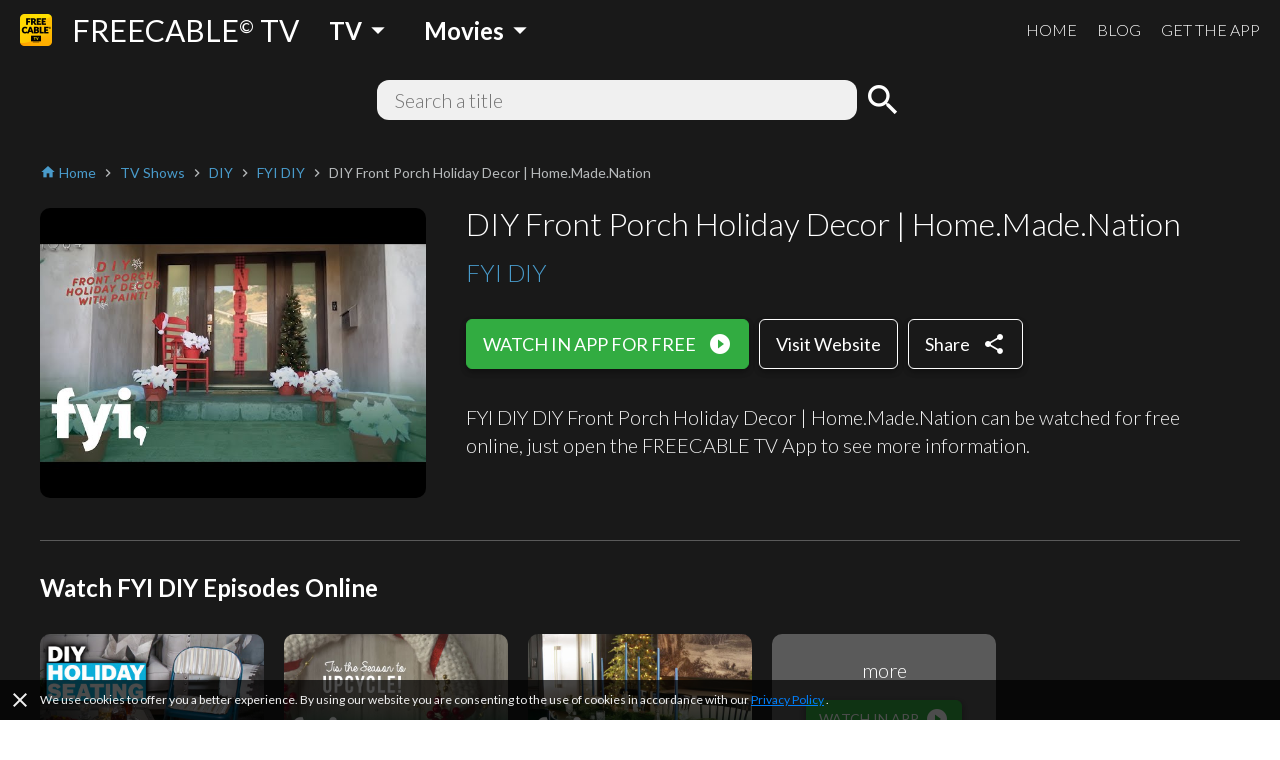

--- FILE ---
content_type: text/html; charset=utf-8
request_url: https://www.freetv-app.com/channels/fyi-diy-playlist-41360043/303689cc
body_size: 39814
content:
<!DOCTYPE html><html lang="en-US"><head><script>
                if (typeof window !== 'undefined') {
                  if (window?.location?.hostname === 'mixerboxnews.com' || window?.location?.hostname === 'www.mixerboxnews.com') {
                    window?.open('https://www.mixerbox.com/newsdash', '_self');
                  }
                }
          </script><meta name="google-site-verification" content="ss5FBuD2Fgl4U5_Gt5gwQQpzGpNPtOHuFmcg2pRb7Ic"/><meta property="fb:app_id" content="1829916727144528"/><link href="/static/css/custom.css" rel="stylesheet"/><style>
      html {
        height: 100%;
      }
      body {
        font-family: Lato, sans-serif;
        height: 100%;
        line-height: 1.4;
      }
      *, *::before, *::after {
        box-sizing: border-box;
      }
      .material-icons {
        width: 1em;
        overflow: hidden;
      }
    </style><link href="https://fonts.googleapis.com/css?family=Lato:300,400,700" rel="stylesheet"/><link href="https://fonts.googleapis.com/icon?family=Material+Icons" rel="stylesheet"/><link rel="apple-touch-icon" sizes="57x57" href="/static/us/apple-icon-57x57.png"/><link rel="apple-touch-icon" sizes="60x60" href="/static/us/apple-icon-60x60.png"/><link rel="apple-touch-icon" sizes="72x72" href="/static/us/apple-icon-72x72.png"/><link rel="apple-touch-icon" sizes="76x76" href="/static/us/apple-icon-76x76.png"/><link rel="apple-touch-icon" sizes="114x114" href="/static/us/apple-icon-114x114.png"/><link rel="apple-touch-icon" sizes="120x120" href="/static/us/apple-icon-120x120.png"/><link rel="apple-touch-icon" sizes="144x144" href="/static/us/apple-icon-144x144.png"/><link rel="apple-touch-icon" sizes="152x152" href="/static/us/apple-icon-152x152.png"/><link rel="apple-touch-icon" sizes="180x180" href="/static/us/apple-icon-180x180.png"/><link rel="icon" type="image/png" sizes="192x192" href="/static/us/android-icon-192x192.png"/><link rel="icon" type="image/png" sizes="32x32" href="/static/us/favicon-32x32.png"/><link rel="icon" type="image/png" sizes="96x96" href="/static/us/favicon-96x96.png"/><link rel="icon" type="image/png" sizes="16x16" href="/static/us/favicon-16x16.png"/><link rel="manifest" href="/static/us/manifest.json"/><meta name="msapplication-TileColor" content="#ffffff"/><meta name="msapplication-TileImage" content="/static/us/ms-icon-144x144.png"/><meta name="theme-color" content="#ffffff"/><script async="" src="https://www.googletagmanager.com/gtag/js?id=UA-140403959-1"></script><script>
            window.dataLayer = window.dataLayer || [];
            function gtag(){ dataLayer.push(arguments); }
            gtag('js', new Date());
            gtag('config', 'UA-140403959-1');
          </script><script>
            (function(e,t){var n=e.amplitude||{_q:[],_iq:{}};var r=t.createElement("script")
            ;r.type="text/javascript"
            ;r.integrity="sha384-d/yhnowERvm+7eCU79T/bYjOiMmq4F11ElWYLmt0ktvYEVgqLDazh4+gW9CKMpYW"
            ;r.crossOrigin="anonymous";r.async=true
            ;r.src="https://cdn.amplitude.com/libs/amplitude-5.2.2-min.gz.js"
            ;r.onload=function(){if(!e.amplitude.runQueuedFunctions){
            console.log("[Amplitude] Error: could not load SDK")}}
            ;var i=t.getElementsByTagName("script")[0];i.parentNode.insertBefore(r,i)
            ;function s(e,t){e.prototype[t]=function(){
            this._q.push([t].concat(Array.prototype.slice.call(arguments,0)));return this}}
            var o=function(){this._q=[];return this}
            ;var a=["add","append","clearAll","prepend","set","setOnce","unset"]
            ;for(var u=0;u<a.length;u++){s(o,a[u])}n.Identify=o;var c=function(){this._q=[]
            ;return this}
            ;var l=["setProductId","setQuantity","setPrice","setRevenueType","setEventProperties"]
            ;for(var p=0;p<l.length;p++){s(c,l[p])}n.Revenue=c
            ;var d=["init","logEvent","logRevenue","setUserId","setUserProperties","setOptOut","setVersionName","setDomain","setDeviceId","setGlobalUserProperties","identify","clearUserProperties","setGroup","logRevenueV2","regenerateDeviceId","groupIdentify","onInit","logEventWithTimestamp","logEventWithGroups","setSessionId","resetSessionId"]
            ;function v(e){function t(t){e[t]=function(){
            e._q.push([t].concat(Array.prototype.slice.call(arguments,0)))}}
            for(var n=0;n<d.length;n++){t(d[n])}}v(n);n.getInstance=function(e){
            e=(!e||e.length===0?"$default_instance":e).toLowerCase()
            ;if(!n._iq.hasOwnProperty(e)){n._iq[e]={_q:[]};v(n._iq[e])}return n._iq[e]}
            ;e.amplitude=n})(window,document);
          
            amplitude.getInstance().init("bd3db7b592a26a322fc8f529a1b759f2");
          </script><meta name="viewport" content="width=device-width"/><meta charSet="utf-8"/><title>Watch FYI DIY - DIY Front Porch Holiday Decor | Home.Made.Nation Online Free - FREECABLE TV</title><meta name="description" content="Watch FYI DIY - DIY Front Porch Holiday Decor | Home.Made.Nation full episode online free on the free TV App! Watch 2000+ free movies, TV shows &amp; breaking news online."/><meta property="og:title" content="Watch FYI DIY - DIY Front Porch Holiday Decor | Home.Made.Nation Online Free - FREECABLE TV"/><meta property="og:description" content="Watch FYI DIY - DIY Front Porch Holiday Decor | Home.Made.Nation full episode online free on the free TV App! Watch 2000+ free movies, TV shows &amp; breaking news online."/><meta property="og:type" content="website"/><meta property="og:image" content="http://i.ytimg.com/vi/goAkrH6cQrk/sddefault.jpg"/><meta property="og:url" content="https://www.freetv-app.com/channels/fyi-diy-playlist-41360043/303689cc"/><meta name="twitter:card" content="summary"/><meta name="twitter:title" content="Watch FYI DIY - DIY Front Porch Holiday Decor | Home.Made.Nation Online Free - FREECABLE TV"/><meta name="twitter:description" content="Watch FYI DIY - DIY Front Porch Holiday Decor | Home.Made.Nation full episode online free on the free TV App! Watch 2000+ free movies, TV shows &amp; breaking news online."/><meta name="twitter:image" content="http://i.ytimg.com/vi/goAkrH6cQrk/sddefault.jpg"/><link rel="canonical" href="https://www.freetv-app.com/channels/fyi-diy-playlist-41360043/303689cc"/><script type="application/ld+json">{"@context":"https://schema.org","@type":"BreadcrumbList","itemListElement":[{"@type":"ListItem","position":1,"item":{"@id":"https://www.freetv-app.com","name":"FREE TV"}},{"@type":"ListItem","position":2,"item":{"@id":"https://www.freetv-app.com/genres/tv-shows","name":"TV Shows"}},{"@type":"ListItem","position":3,"item":{"@id":"https://www.freetv-app.com/genres/tv-shows/diy","name":"DIY"}},{"@type":"ListItem","position":4,"item":{"@id":"https://www.freetv-app.com/channels/fyi-diy-playlist-41360043","name":"FYI DIY"}},{"@type":"ListItem","position":5,"item":{"@id":"https://www.freetv-app.com/channels/fyi-diy-playlist-41360043","name":"DIY Front Porch Holiday Decor | Home.Made.Nation"}}]}</script><meta name="next-head-count" content="15"/><link rel="preload" href="/_next/static/097ba4e7aaada6b4cbf280ede9dedcdf/pages/video.js" as="script"/><link rel="preload" href="/_next/static/097ba4e7aaada6b4cbf280ede9dedcdf/pages/_app.js" as="script"/><link rel="preload" href="/_next/static/runtime/webpack-91b117697e716c22a78b.js" as="script"/><link rel="preload" href="/_next/static/chunks/framework.308e38c37968bd8b614c.js" as="script"/><link rel="preload" href="/_next/static/chunks/29107295.47fc73e45b90623343a4.js" as="script"/><link rel="preload" href="/_next/static/chunks/b637e9a5.d5988da219b59f95fd68.js" as="script"/><link rel="preload" href="/_next/static/chunks/commons.7c447f918a77ac9a2950.js" as="script"/><link rel="preload" href="/_next/static/chunks/906461e64d93e45311a3d3ce25312e59991e8b88.aa1bc5e59c43fc04fcde.js" as="script"/><link rel="preload" href="/_next/static/chunks/472d560a3475056e917e7927ad4e9d728e372d48.af78fb4c043fb818b824.js" as="script"/><link rel="preload" href="/_next/static/chunks/80f24e606e17191643178bc0ce89c6dea4a82e9c.5a872657b51aed5d8b3e.js" as="script"/><link rel="preload" href="/_next/static/chunks/5b823e3f7e87b5af37ec74f3e03489f7fef21502.1bd020970f3223b96c2c.js" as="script"/><link rel="preload" href="/_next/static/chunks/d704cc89ba11f21eef6e3d7493863da2514a5323.b413f51708245a610440.js" as="script"/><link rel="preload" href="/_next/static/chunks/e90c1b8eacb9a67dc33bee720dcd5d56a335ed83.c2851f6273ebb3dbada9.js" as="script"/><link rel="preload" href="/_next/static/chunks/64f1104f759048ec360dd838d134fc3b5a27967d.7251d822ae9032b71d8e.js" as="script"/><link rel="preload" href="/_next/static/runtime/main-8e7aca43f69ab3060677.js" as="script"/><link rel="preload" href="/_next/static/chunks/a4c92b5b.65303f83d63d1642edfa.js" as="script"/><link rel="preload" href="/_next/static/chunks/3610fc6268602769d2a77c0f0b99d1cf9f524d20.8833cb4d891f50610b56.js" as="script"/><link rel="preload" href="/_next/static/chunks/7985857348a4a3d929c640dcd7293c601dba7e4d.0f5c4855c2f3402cd4e9.js" as="script"/><link rel="preload" href="/_next/static/chunks/b420833ff8033bc7297f336c42b897cd2a786eb9.27463d536256c77589d4.js" as="script"/><style data-styled="gsgkvR bcjhyS jLuMKf cgUpmW fvyaeG kAvDEf gXNPNn guTCKS hbDulh lnVfuh cNifRi fgXvrs bsNXHV hdSfOj cwtxvk jGRCNQ frkHcW YGaRl clAFYN iAwNxU eDCqXx jVxcav dkylxx OrNcG cOZWdi hzzQaD jdKhMP ILjpn ghBPoN kUbjaj eqzYpi epFIpb bXoFKO kVOGFA iBdKBz fcVkoV jRtuEQ bbOHeV bvUhut tmOwi gcitsx dpCtDe GkuHO boosPF gtYmAQ eyXPSg kHtoMN bgUwlD jWJEHM ilVVpA dzpjxX" data-styled-version="4.4.1">
/* sc-component-id: Dropdown__Title-zhfinv-1 */
.kAvDEf{-webkit-user-select:none;-moz-user-select:none;-ms-user-select:none;user-select:none;cursor:pointer;}
/* sc-component-id: DropdownGenre__Wrapper-sc-1l1t2y9-0 */
.cgUpmW{display:-webkit-box;display:-webkit-flex;display:-ms-flexbox;display:flex;-webkit-align-items:center;-webkit-box-align:center;-ms-flex-align:center;align-items:center;} @media (min-width:900px){.cgUpmW > * + *{margin-left:10px;}}
/* sc-component-id: DropdownGenre__Title-sc-1l1t2y9-1 */
.gXNPNn{-webkit-align-items:center;-webkit-box-align:center;-ms-flex-align:center;align-items:center;font-size:24px;padding:0 10px;font-weight:700;display:-webkit-box;display:-webkit-flex;display:-ms-flexbox;display:flex;color:#ffffff;} .gXNPNn > i{font-size:32px;} @media (max-width:899px){.gXNPNn{font-weight:400;font-size:18px;padding:0 4px;}.gXNPNn > i{font-size:24px;}}
/* sc-component-id: Header__Wrapper-sc-6ecxuu-2 */
.bcjhyS{padding-left:20px;padding-right:20px;display:-webkit-box;display:-webkit-flex;display:-ms-flexbox;display:flex;-webkit-box-pack:justify;-webkit-justify-content:space-between;-ms-flex-pack:justify;justify-content:space-between;-webkit-align-items:center;-webkit-box-align:center;-ms-flex-align:center;align-items:center;height:60px;background-color:rgb(25,25,25);} @media (max-width:669px){.bcjhyS{padding-left:10px;padding-right:10px;}}
/* sc-component-id: Header__Left-sc-6ecxuu-3 */
.jLuMKf{display:-webkit-box;display:-webkit-flex;display:-ms-flexbox;display:flex;-webkit-align-items:center;-webkit-box-align:center;-ms-flex-align:center;align-items:center;} .jLuMKf > a{display:-webkit-box;display:-webkit-flex;display:-ms-flexbox;display:flex;-webkit-align-items:center;-webkit-box-align:center;-ms-flex-align:center;align-items:center;color:#ffffff;-webkit-text-decoration:none;text-decoration:none;font-size:30px;} @media (max-width:899px){.jLuMKf > a{font-size:24px;}} .jLuMKf > a > img{max-height:32px;margin-right:20px;} @media (max-width:669px){.jLuMKf > a{font-size:24px;}.jLuMKf > a > img{max-height:28px;margin-right:10px;}} .jLuMKf > .dropdown-genre-container{margin-left:20px;} @media (max-width:669px){.jLuMKf > .dropdown-genre-container{display:none;}}
/* sc-component-id: Header__Right-sc-6ecxuu-4 */
.guTCKS{display:-webkit-box;display:-webkit-flex;display:-ms-flexbox;display:flex;} .guTCKS > a{font-weight:300;-webkit-text-decoration:none;text-decoration:none;color:#ffffff;font-size:16px;} .guTCKS > a + a{margin-left:20px;} @media (max-width:669px){.guTCKS{display:none;}}
/* sc-component-id: Header__MobileNav-sc-6ecxuu-5 */
.hbDulh{display:-webkit-box;display:-webkit-flex;display:-ms-flexbox;display:flex;} @media (min-width:670px){.hbDulh{display:none;}}
/* sc-component-id: Header__MobileNavItems-sc-6ecxuu-6 */
.lnVfuh{display:-webkit-box;display:-webkit-flex;display:-ms-flexbox;display:flex;margin-left:-10px;-webkit-align-items:center;-webkit-box-align:center;-ms-flex-align:center;align-items:center;position:relative;right:-10px;} .lnVfuh > * + *{margin-left:6px;}
/* sc-component-id: Header__MobileNavItem-sc-6ecxuu-7 */
.cNifRi{color:#ffffff;width:40px;text-align:center;}
/* sc-component-id: InputText-sc-1clfjqx-0 */
.jGRCNQ{margin-top:0;margin-bottom:0px;color:rgb(25,25,25);width:100%;border:none;padding:4px 16px;border:2px solid rgba(0,0,0,0);border-radius:12px;background-color:#f0f0f0;font-weight:300;font-size:20px;line-height:1.4;}
/* sc-component-id: FormSearchChannel__Wrapper-kr8fa3-0 */
.cwtxvk{display:-webkit-box;display:-webkit-flex;display:-ms-flexbox;display:flex;-webkit-box-pack:center;-webkit-justify-content:center;-ms-flex-pack:center;justify-content:center;-webkit-align-items:center;-webkit-box-align:center;-ms-flex-align:center;align-items:center;} .cwtxvk > div:nth-child(1){-webkit-flex:1;-ms-flex:1;flex:1;max-width:480px;position:relative;} .cwtxvk > div:nth-child(2){margin-left:6px;} .cwtxvk > div:nth-child(2) > button{display:block;height:40px;width:40px;padding:0;margin:0;line-height:40px;font-size:40px;text-align:center;background-color:rgba(0,0,0,0);border:none;color:#ffffff;cursor:pointer;} .cwtxvk > div:nth-child(2) > button > i{display:block;font-size:40px;line-height:40px;}
/* sc-component-id: GenreTable__Wrapper-sc-11zpa47-0 */
.tmOwi{padding-left:20px;padding-right:20px;padding-top:30px;padding-bottom:30px;background-color:#393939;color:#ffffff;} @media (max-width:669px){.tmOwi{padding-left:10px;padding-right:10px;}} .tmOwi > * + *{margin-top:30px;}
/* sc-component-id: GenreTable__CategoryGroup-sc-11zpa47-1 */
.gcitsx{display:-webkit-box;display:-webkit-flex;display:-ms-flexbox;display:flex;}
/* sc-component-id: GenreTable__CategoryBlock-sc-11zpa47-2 */
.dpCtDe{-webkit-flex:2;-ms-flex:2;flex:2;} .dpCtDe > h3{margin-top:0;margin-bottom:6px;} .dpCtDe > h3 a{color:#b7babc;-webkit-text-decoration:none;text-decoration:none;font-weight:700;font-size:13px;}.GkuHO{-webkit-flex:1;-ms-flex:1;flex:1;} .GkuHO > h3{margin-top:0;margin-bottom:6px;} .GkuHO > h3 a{color:#b7babc;-webkit-text-decoration:none;text-decoration:none;font-weight:700;font-size:13px;}
/* sc-component-id: GenreTable__SubCategoryBlock-sc-11zpa47-3 */
.boosPF{display:-webkit-box;display:-webkit-flex;display:-ms-flexbox;display:flex;-webkit-flex-wrap:wrap;-ms-flex-wrap:wrap;flex-wrap:wrap;} .boosPF > div{padding-right:10px;} .boosPF > div > a{color:#f0f0f0;-webkit-text-decoration:none;text-decoration:none;font-weight:400;font-size:12px;line-height:1.4;} .boosPF > div{width:50%;}.gtYmAQ > div{padding-right:10px;} .gtYmAQ > div > a{color:#f0f0f0;-webkit-text-decoration:none;text-decoration:none;font-weight:400;font-size:12px;line-height:1.4;}
/* sc-component-id: Footer__Links-sc-1gz4any-1 */
.bgUwlD{padding-left:20px;padding-right:20px;padding-top:25px;padding-bottom:45px;display:-webkit-box;display:-webkit-flex;display:-ms-flexbox;display:flex;-webkit-box-pack:justify;-webkit-justify-content:space-between;-ms-flex-pack:justify;justify-content:space-between;-webkit-align-items:center;-webkit-box-align:center;-ms-flex-align:center;align-items:center;background-color:#ffffff;} @media (max-width:669px){.bgUwlD{padding-left:10px;padding-right:10px;}} @media (max-width:669px){.bgUwlD{-webkit-flex-direction:column;-ms-flex-direction:column;flex-direction:column;}.bgUwlD > div + div{margin-top:10px;}}
/* sc-component-id: Footer__Left-sc-1gz4any-2 */
.jWJEHM{font-weight:300;} @media (min-width:400px){.jWJEHM{display:-webkit-box;display:-webkit-flex;display:-ms-flexbox;display:flex;}.jWJEHM > div + div{margin-left:10px;}} @media (max-width:399px){.jWJEHM{display:-webkit-box;display:-webkit-flex;display:-ms-flexbox;display:flex;-webkit-flex-direction:column;-ms-flex-direction:column;flex-direction:column;-webkit-align-items:center;-webkit-box-align:center;-ms-flex-align:center;align-items:center;}} .jWJEHM > div{padding-top:4px;padding-bottom:4px;} .jWJEHM > div > a{display:-webkit-box;display:-webkit-flex;display:-ms-flexbox;display:flex;-webkit-align-items:center;-webkit-box-align:center;-ms-flex-align:center;align-items:center;-webkit-text-decoration:none;text-decoration:none;color:rgb(25,25,25);font-size:13px;} .jWJEHM > div > a > i{margin-left:4px;font-size:1.2em;color:#393939;}
/* sc-component-id: Footer__Right-sc-1gz4any-3 */
.ilVVpA{display:-webkit-box;display:-webkit-flex;display:-ms-flexbox;display:flex;} @media (min-width:670px){.ilVVpA{margin-left:20px;}} .ilVVpA > a{-webkit-text-decoration:none;text-decoration:none;cursor:pointer;} .ilVVpA > a > img{display:block;max-width:40px;} .ilVVpA > * + *{margin-left:12px;}
/* sc-component-id: Footer__TmdbAttribution-sc-1gz4any-4 */
.kHtoMN{padding-left:20px;padding-right:20px;display:-webkit-box;display:-webkit-flex;display:-ms-flexbox;display:flex;padding-top:16px;padding-bottom:16px;-webkit-box-pack:justify;-webkit-justify-content:space-between;-ms-flex-pack:justify;justify-content:space-between;-webkit-align-items:center;-webkit-box-align:center;-ms-flex-align:center;align-items:center;background-color:#111111;} @media (max-width:669px){.kHtoMN{padding-left:10px;padding-right:10px;}} .kHtoMN > div:nth-child(1){color:#01b4e4;font-size:14px;margin-right:10px;} .kHtoMN > div:nth-child(2) img{display:block;width:140px;}
/* sc-component-id: Footer__Note-sc-1gz4any-5 */
.eyXPSg{padding:10px 20px;font-size:14px;font-weight:300;border-top:1px solid #5a5a5a;background-color:#393939;color:#b7babc;} @media (max-width:669px){.eyXPSg{padding:10px 10px;}} .eyXPSg > a{color:#499bcb;}
/* sc-component-id: MobileCategory__Outer-h3orxl-0 */
@media (min-width:670px){.dzpjxX{display:none;}}
/* sc-component-id: Button__StyledButton-sc-8vp018-0 */
.cOZWdi{display:block;border:1px solid rgb(50,172,65);border-radius:6px;color:#ffffff;background-color:rgb(50,172,65);width:auto;-webkit-text-decoration:none;text-decoration:none;cursor:pointer;opacity:1;line-height:24px;padding:12px 16px;box-shadow:0 3px 6px rgba(0,0,0,0.16),0 3px 6px rgba(0,0,0,0.23);} @media (max-width:399px){.cOZWdi{padding:8px 12px;}} .cOZWdi > div{font-size:18px;display:-webkit-box;display:-webkit-flex;display:-ms-flexbox;display:flex;-webkit-box-pack:center;-webkit-justify-content:center;-ms-flex-pack:center;justify-content:center;-webkit-align-items:center;-webkit-box-align:center;-ms-flex-align:center;align-items:center;} .cOZWdi > div > span:last-child{margin-left:12px;} .cOZWdi > div > span:last-child > i{display:block;font-size:24px;} .cOZWdi > div > span:last-child > svg{display:block;width:16px;height:16px;} .cOZWdi > div > span:last-child > img{display:block;max-width:20px;max-height:20px;} @media (max-width:399px){.cOZWdi > div{line-height:20px;font-size:16px;}.cOZWdi > div > span:last-child > i{font-size:20px;}}.hzzQaD{display:block;border:1px solid #ffffff;border-radius:6px;color:#ffffff;background-color:rgba(0,0,0,0);width:100%;-webkit-text-decoration:none;text-decoration:none;cursor:pointer;opacity:1;line-height:24px;padding:12px 16px;box-shadow:0 3px 6px rgba(0,0,0,0.16),0 3px 6px rgba(0,0,0,0.23);} @media (max-width:399px){.hzzQaD{padding:8px 12px;}} .hzzQaD > div{font-size:18px;display:-webkit-box;display:-webkit-flex;display:-ms-flexbox;display:flex;-webkit-box-pack:center;-webkit-justify-content:center;-ms-flex-pack:center;justify-content:center;-webkit-align-items:center;-webkit-box-align:center;-ms-flex-align:center;align-items:center;} .hzzQaD > div > span:last-child{margin-left:12px;} .hzzQaD > div > span:last-child > i{display:block;font-size:24px;} .hzzQaD > div > span:last-child > svg{display:block;width:16px;height:16px;} .hzzQaD > div > span:last-child > img{display:block;max-width:20px;max-height:20px;} @media (max-width:399px){.hzzQaD > div{line-height:20px;font-size:16px;}.hzzQaD > div > span:last-child > i{font-size:20px;}}.jdKhMP{display:block;border:1px solid rgb(50,172,65);border-radius:6px;color:#ffffff;background-color:rgb(50,172,65);width:auto;-webkit-text-decoration:none;text-decoration:none;cursor:pointer;opacity:1;line-height:16px;padding:6px 12px;box-shadow:0 3px 6px rgba(0,0,0,0.16),0 3px 6px rgba(0,0,0,0.23);} @media (max-width:399px){.jdKhMP{padding:4px 8px;}} .jdKhMP > div{font-size:14px;display:-webkit-box;display:-webkit-flex;display:-ms-flexbox;display:flex;-webkit-box-pack:center;-webkit-justify-content:center;-ms-flex-pack:center;justify-content:center;-webkit-align-items:center;-webkit-box-align:center;-ms-flex-align:center;align-items:center;} .jdKhMP > div > span:last-child{margin-left:6px;} .jdKhMP > div > span:last-child > i{display:block;font-size:24px;} .jdKhMP > div > span:last-child > svg{display:block;width:16px;height:16px;} .jdKhMP > div > span:last-child > img{display:block;max-width:20px;max-height:20px;} @media (max-width:399px){.jdKhMP > div{line-height:16px;font-size:12px;}.jdKhMP > div > span:last-child > i{font-size:20px;}}
/* sc-component-id: Button__StyledButton-sc-8vp018-0-a */
.ILjpn{display:block;border:1px solid #ffffff;border-radius:6px;color:#ffffff;background-color:rgba(0,0,0,0);width:auto;-webkit-text-decoration:none;text-decoration:none;cursor:pointer;opacity:1;line-height:24px;padding:12px 16px;box-shadow:0 3px 6px rgba(0,0,0,0.16),0 3px 6px rgba(0,0,0,0.23);} @media (max-width:399px){.ILjpn{padding:8px 12px;}} .ILjpn > div{font-size:18px;display:-webkit-box;display:-webkit-flex;display:-ms-flexbox;display:flex;-webkit-box-pack:center;-webkit-justify-content:center;-ms-flex-pack:center;justify-content:center;-webkit-align-items:center;-webkit-box-align:center;-ms-flex-align:center;align-items:center;} @media (max-width:399px){.ILjpn > div{line-height:20px;font-size:16px;}}
/* sc-component-id: Layout__Wrapper-sc-1tcbo27-0 */
.gsgkvR{background-color:#ffffff;min-height:100vh;display:-webkit-box;display:-webkit-flex;display:-ms-flexbox;display:flex;-webkit-flex-direction:column;-ms-flex-direction:column;flex-direction:column;-webkit-align-items:stretch;-webkit-box-align:stretch;-ms-flex-align:stretch;align-items:stretch;}
/* sc-component-id: Layout__Content-sc-1tcbo27-1 */
.fgXvrs{background-color:rgb(25,25,25);position:relative;-webkit-flex:1;-ms-flex:1;flex:1;}
/* sc-component-id: Loader-sc-1vyrtow-0 */
.kVOGFA{margin:60px auto;width:40px;height:40px;position:relative;}
/* sc-component-id: Loader__Spinner-sc-1vyrtow-1 */
.iBdKBz{display:inline-block;position:relative;width:3rem;height:3rem;} .iBdKBz div{box-sizing:border-box;display:block;position:absolute;width:100%;height:100%;border-radius:50%;border:5px solid;border-color:#499bcb #499bcb transparent transparent;-webkit-animation:iECmZH 1.2s cubic-bezier(.57,.05,.58,.94) infinite;animation:iECmZH 1.2s cubic-bezier(.57,.05,.58,.94) infinite;} .iBdKBz > div:nth-child(1){-webkit-animation-delay:-0.25s;animation-delay:-0.25s;} .iBdKBz > div:nth-child(2){-webkit-animation-delay:-0.17s;animation-delay:-0.17s;} .iBdKBz > div:nth-child(3){-webkit-animation-delay:-0.1s;animation-delay:-0.1s;}
/* sc-component-id: Breadcrumb__Wrapper-sc-6g6kvq-0 */
.YGaRl{display:-webkit-box;display:-webkit-flex;display:-ms-flexbox;display:flex;-webkit-flex-wrap:wrap;-ms-flex-wrap:wrap;flex-wrap:wrap;margin-bottom:20px;-webkit-align-items:center;-webkit-box-align:center;-ms-flex-align:center;align-items:center;} .YGaRl > div{display:-webkit-box;display:-webkit-flex;display:-ms-flexbox;display:flex;-webkit-align-items:center;-webkit-box-align:center;-ms-flex-align:center;align-items:center;}
/* sc-component-id: Breadcrumb__Separator-sc-6g6kvq-1 */
.eDCqXx{margin:0 4px 0 0;} .eDCqXx .material-icons{font-size:16px;vertical-align:middle;color:#b7babc;}
/* sc-component-id: Breadcrumb__Segment-sc-6g6kvq-2 */
.clAFYN{margin:0 4px 0 0;font-size:14px;color:#499bcb;} .clAFYN > span{color:rgb(25,25,25);} .clAFYN > a{color:#499bcb;-webkit-text-decoration:none;text-decoration:none;} .clAFYN > a > *,.clAFYN > span > *{vertical-align:middle;} .clAFYN .material-icons{font-size:16px;}.iAwNxU{margin:0 4px 0 0;font-size:14px;color:#499bcb;} .iAwNxU > span{color:#b7babc;} .iAwNxU > a{color:#499bcb;-webkit-text-decoration:none;text-decoration:none;} .iAwNxU > a > *,.iAwNxU > span > *{vertical-align:middle;} .iAwNxU .material-icons{font-size:16px;}
/* sc-component-id: ChannelComments__Wrapper-e7ac7j-0 */
.jRtuEQ{color:#ffffff;}
/* sc-component-id: ListEpisode__Wrapper-sc-1mvv3ig-0 */
.eqzYpi .swiper-button-prev{background-image:none;width:44px;left:0;} .eqzYpi .swiper-button-prev > i{display:block;font-size:44px;color:#ffffff;text-shadow:0 0 4px #5a5a5a;} .eqzYpi .swiper-button-prev.swiper-button-disabled{opacity:0;} .eqzYpi .swiper-button-next{background-image:none;width:44px;right:0;} .eqzYpi .swiper-button-next > i{display:block;font-size:44px;color:#ffffff;text-shadow:0 0 4px #5a5a5a;} .eqzYpi .swiper-button-next.swiper-button-disabled{opacity:0;} .eqzYpi .swiper-container:not(.swiper-container-initialized) .swiper-wrapper,.eqzYpi .swiper-container:not(.swiper-container-initialized) .swiper-button-prev,.eqzYpi .swiper-container:not(.swiper-container-initialized) .swiper-button-next{opacity:0;height:0;} .eqzYpi .swiper-container.swiper-container-initialized .loader{display:none;} @media (max-width:480px){.eqzYpi .swiper-button-prev,.eqzYpi .swiper-button-next{display:none;}}
/* sc-component-id: ListEpisode__ListEpisodeItem-sc-1mvv3ig-1 */
.epFIpb{cursor:pointer;} .epFIpb > div:nth-child(1){width:100%;padding-top:56.25%;background-size:cover;background-position:center;border-radius:10px;} .epFIpb > div:nth-child(2){margin-top:16px;display:-webkit-box;display:-webkit-flex;display:-ms-flexbox;display:flex;-webkit-align-items:flex-start;-webkit-box-align:flex-start;-ms-flex-align:flex-start;align-items:flex-start;} .epFIpb > div:nth-child(2) > div:nth-child(1){-webkit-flex:0;-ms-flex:0;flex:0;margin-right:8px;} .epFIpb > div:nth-child(2) > div:nth-child(1) > span{display:block;font-size:24px;} .epFIpb > div:nth-child(2) > div:nth-child(2){-webkit-flex:1;-ms-flex:1;flex:1;} .epFIpb > div:nth-child(2) > div:nth-child(2) > h3{margin:0;font-weight:300;font-size:16px;} .no-touchevents .epFIpb:hover > div:nth-child(2) > div:nth-child(2) > h4{-webkit-text-decoration:underline;text-decoration:underline;} @media (max-width:399px){.epFIpb > div:nth-child(2) > div:nth-child(2) > h3{font-size:14px;}}
/* sc-component-id: ListEpisode__ListEpisodeItemDummy-sc-1mvv3ig-2 */
.bXoFKO > div:nth-child(1){width:100%;padding-top:56.25%;background-color:#5a5a5a;border-radius:10px;position:relative;} .bXoFKO > div:nth-child(1) > div{position:absolute;width:100%;height:100%;left:0;right:0;top:0;bottom:0;display:-webkit-box;display:-webkit-flex;display:-ms-flexbox;display:flex;-webkit-flex-direction:column;-ms-flex-direction:column;flex-direction:column;-webkit-box-pack:center;-webkit-justify-content:center;-ms-flex-pack:center;justify-content:center;-webkit-align-items:center;-webkit-box-align:center;-ms-flex-align:center;align-items:center;} .bXoFKO > div:nth-child(1) > div > h3{margin:0 0 16px;font-weight:300;font-size:20px;} @media (max-width:669px){.bXoFKO > div:nth-child(1) > div > h3{font-size:16px;}}
/* sc-component-id: ChannelInfo__Wrapper-sc-1d3kr34-0 */
.frkHcW{color:#ffffff;padding:0 20px 40px;} @media (max-width:669px){.frkHcW{padding:0 10px 40px;}}
/* sc-component-id: ChannelInfo__Video-sc-1d3kr34-3 */
.dkylxx{display:-webkit-box;display:-webkit-flex;display:-ms-flexbox;display:flex;-webkit-align-items:flex-start;-webkit-box-align:flex-start;-ms-flex-align:flex-start;align-items:flex-start;} .dkylxx > div:nth-child(1){padding:6px 0;max-width:40%;} .dkylxx > div:nth-child(1) > div:nth-child(1){position:relative;} .dkylxx > div:nth-child(1) > div:nth-child(1) > img{max-width:100%;display:block;border-radius:10px;margin:0 auto;} .dkylxx > div:nth-child(2){margin-left:40px;} .dkylxx > div:nth-child(2) > h1{margin-top:0;margin-bottom:10px;font-weight:300;font-size:32px;font-weight:300;} @media (max-width:399px){.dkylxx > div:nth-child(2) > h1{font-size:24px;}} .dkylxx > div:nth-child(2) > div:nth-child(2){margin-top:0;margin-bottom:30px;} .dkylxx > div:nth-child(2) > div:nth-child(2) > div:nth-child(1) > a{font-size:24px;font-weight:300;-webkit-text-decoration:none;text-decoration:none;color:#499bcb;} @media (max-width:399px){.dkylxx > div:nth-child(2) > div:nth-child(2) > div:nth-child(1) > a{font-size:18px;}} @media (max-width:669px){.dkylxx{-webkit-flex-direction:column;-ms-flex-direction:column;flex-direction:column;}.dkylxx > div:nth-child(1){padding:6px 0;margin-bottom:24px;max-width:100%;}.dkylxx > div:nth-child(2){margin-left:0;}} @media (min-width:670px) and (max-width:899px){.dkylxx > div:nth-child(2){margin-left:20px;}}
/* sc-component-id: ChannelInfo__IntroActions-sc-1d3kr34-6 */
@media (min-width:670px){.OrNcG{display:-webkit-box;display:-webkit-flex;display:-ms-flexbox;display:flex;-webkit-align-items:flex-start;-webkit-box-align:flex-start;-ms-flex-align:flex-start;align-items:flex-start;-webkit-flex-wrap:wrap;-ms-flex-wrap:wrap;flex-wrap:wrap;}.OrNcG > *:not(:last-child){margin-right:10px;margin-bottom:10px;}} @media (max-width:669px){.OrNcG{display:-webkit-box;display:-webkit-flex;display:-ms-flexbox;display:flex;-webkit-align-items:flex-start;-webkit-box-align:flex-start;-ms-flex-align:flex-start;align-items:flex-start;-webkit-flex-wrap:wrap;-ms-flex-wrap:wrap;flex-wrap:wrap;}.OrNcG > *:not(:last-child){margin-right:10px;margin-bottom:10px;}}
/* sc-component-id: ChannelInfo__IntroDescription-sc-1d3kr34-8 */
.ghBPoN{margin-top:24px;font-weight:300;font-size:20px;color:#f0f0f0;} @media (max-width:399px){.ghBPoN{font-size:14px;}} .ghBPoN > p{margin:0;} .ghBPoN > p + p{margin-top:20px;} .ghBPoN > div > p{margin:0;} .ghBPoN > div > p + p{margin-top:20px;} .ghBPoN a{color:#499bcb;-webkit-text-decoration:underline;text-decoration:underline;}
/* sc-component-id: ChannelInfo__EpisodeBlock-sc-1d3kr34-9 */
.kUbjaj{border-top:1px solid #5a5a5a;margin-top:36px;} .kUbjaj > h2{font-size:24px;font-weight:700;margin-top:30px;margin-bottom:30px;} @media (max-width:399px){.kUbjaj > h2{font-size:18px;}}
/* sc-component-id: ChannelInfo__BlockComments-sc-1d3kr34-16 */
.fcVkoV{border-top:1px solid #5a5a5a;margin-top:28px;} .fcVkoV > h2{font-size:24px;font-weight:700;margin-top:30px;margin-bottom:30px;} @media (max-width:399px){.fcVkoV > h2{font-size:18px;}}
/* sc-component-id: TrendingChannels__Wrapper-sc-1e1vnoe-0 */
.bbOHeV{color:#ffffff;padding:0 20px;} @media (max-width:669px){.bbOHeV{padding:0 10px;}} .bbOHeV > span{font-size:18px;font-weight:300;line-height:30px;color:#b7babc;} @media (max-width:399px){.bbOHeV > span{font-size:14px;line-height:20px;}} .bbOHeV > a{font-weight:300;font-size:18px;line-height:30px;color:#b7babc;} @media (max-width:399px){.bbOHeV > a{font-size:14px;line-height:20px;}}
/* sc-component-id: VideoPage__Wrapper-sc-1eqlt08-0 */
.bsNXHV{color:#ffffff;padding-top:20px;padding-bottom:20px;padding-left:20px;padding-right:20px;} @media (max-width:669px){.bsNXHV{padding-left:10px;padding-right:10px;}}
/* sc-component-id: VideoPage__FormContainer-sc-1eqlt08-1 */
.hdSfOj{margin-bottom:40px;}</style><style data-styled="iECmZH" data-styled-version="4.4.1">
/* sc-component-id: sc-keyframes-iECmZH */
@-webkit-keyframes iECmZH{0%{-webkit-transform:rotate(0deg);-ms-transform:rotate(0deg);transform:rotate(0deg);}100%{-webkit-transform:rotate(360deg);-ms-transform:rotate(360deg);transform:rotate(360deg);}} @keyframes iECmZH{0%{-webkit-transform:rotate(0deg);-ms-transform:rotate(0deg);transform:rotate(0deg);}100%{-webkit-transform:rotate(360deg);-ms-transform:rotate(360deg);transform:rotate(360deg);}}</style></head><body><div id="fb-root"></div><script async="" defer="" crossorigin="anonymous" src="https://connect.facebook.net/en_US/sdk.js#xfbml=1&amp;version=v5.0"></script><div id="__next"><div class="Layout__Wrapper-sc-1tcbo27-0 gsgkvR"><div><header class="Header__Wrapper-sc-6ecxuu-2 bcjhyS"><div class="Header__Left-sc-6ecxuu-3 jLuMKf"><a href="/"><img src="https://s3.amazonaws.com/acps-iaa/freetv/tv-landing/tv-logo.png" alt="Logo"/><span>FREECABLE<sup style="font-size:60%">©</sup> TV</span></a><div class="dropdown-genre-container"><div class="DropdownGenre__Wrapper-sc-1l1t2y9-0 cgUpmW"><div class="Dropdown__Wrapper-zhfinv-0 fvyaeG"><div class="Dropdown__Title-zhfinv-1 kAvDEf"><div class="DropdownGenre__Title-sc-1l1t2y9-1 gXNPNn"><span>TV</span><i class="material-icons">arrow_drop_down</i></div></div></div><div class="Dropdown__Wrapper-zhfinv-0 fvyaeG"><div class="Dropdown__Title-zhfinv-1 kAvDEf"><div class="DropdownGenre__Title-sc-1l1t2y9-1 gXNPNn"><span>Movies</span><i class="material-icons">arrow_drop_down</i></div></div></div></div></div></div><nav class="Header__Right-sc-6ecxuu-4 guTCKS"><a href="/">HOME</a><a href="/blog">BLOG</a><a href="#">GET THE APP</a></nav><div class="Header__MobileNav-sc-6ecxuu-5 hbDulh"><div class="Header__MobileNavItems-sc-6ecxuu-6 lnVfuh"><div class="Header__MobileNavItem-sc-6ecxuu-7 cNifRi"><i class="material-icons">live_tv</i></div><div class="Header__MobileNavItem-sc-6ecxuu-7 cNifRi"><i class="material-icons">local_movies</i></div></div></div></header></div><div class="Layout__Content-sc-1tcbo27-1 fgXvrs"><div class="VideoPage__Wrapper-sc-1eqlt08-0 bsNXHV"><div class="VideoPage__FormContainer-sc-1eqlt08-1 hdSfOj"><div class="FormSearchChannel__Wrapper-kr8fa3-0 cwtxvk"><div><input type="text" value="" placeholder="Search a title" class="InputText-sc-1clfjqx-0 jGRCNQ"/></div><div><button><i class="material-icons">search</i></button></div></div></div><div class="ChannelInfo__Wrapper-sc-1d3kr34-0 frkHcW"><div class="Breadcrumb__Wrapper-sc-6g6kvq-0 YGaRl"><div><div class="Breadcrumb__Segment-sc-6g6kvq-2 clAFYN"><a href="/"><i class="material-icons">home</i> <span>Home</span></a></div></div><div><div class="Breadcrumb__Separator-sc-6g6kvq-1 eDCqXx"><i class="material-icons">chevron_right</i></div><div class="Breadcrumb__Segment-sc-6g6kvq-2 clAFYN"><a href="/genres/tv-shows"><span>TV Shows</span></a></div></div><div><div class="Breadcrumb__Separator-sc-6g6kvq-1 eDCqXx"><i class="material-icons">chevron_right</i></div><div class="Breadcrumb__Segment-sc-6g6kvq-2 clAFYN"><a href="/genres/tv-shows/diy"><span>DIY</span></a></div></div><div><div class="Breadcrumb__Separator-sc-6g6kvq-1 eDCqXx"><i class="material-icons">chevron_right</i></div><div class="Breadcrumb__Segment-sc-6g6kvq-2 clAFYN"><a href="/channels/fyi-diy-playlist-41360043"><span>FYI DIY</span></a></div></div><div><div class="Breadcrumb__Separator-sc-6g6kvq-1 eDCqXx"><i class="material-icons">chevron_right</i></div><div mode="dark" class="Breadcrumb__Segment-sc-6g6kvq-2 iAwNxU"><span><span>DIY Front Porch Holiday Decor | Home.Made.Nation</span></span></div></div></div><article class="ChannelInfo__ChannelWrapper-sc-1d3kr34-1 jVxcav"><section class="ChannelInfo__Video-sc-1d3kr34-3 dkylxx"><div><div><img src="http://i.ytimg.com/vi/goAkrH6cQrk/sddefault.jpg"/></div></div><div><h1>DIY Front Porch Holiday Decor | Home.Made.Nation</h1><div><div><a href="/channels/fyi-diy-playlist-41360043">FYI DIY</a></div><div></div></div><div><div class="ChannelInfo__IntroActions-sc-1d3kr34-6 OrNcG"><button width="auto" target="_blank" rel="noopener noreferrer" class="Button__StyledButton-sc-8vp018-0 cOZWdi"><div><span>WATCH IN APP FOR FREE</span><span><i class="material-icons">play_circle_filled</i></span></div></button><a width="auto" target="_blank" rel="noopener noreferrer" href="https://www.youtube.com/watch?v=goAkrH6cQrk" class="Button__StyledButton-sc-8vp018-0-a ILjpn"><div><span>Visit Website</span></div></a><div class="Dropdown__Wrapper-zhfinv-0 fvyaeG"><div class="Dropdown__Title-zhfinv-1 kAvDEf"><button width="100%" class="Button__StyledButton-sc-8vp018-0 hzzQaD"><div><span>Share</span><span><i class="material-icons">share</i></span></div></button></div></div></div><div class="ChannelInfo__IntroDescription-sc-1d3kr34-8 ghBPoN">FYI DIY DIY Front Porch Holiday Decor | Home.Made.Nation can be watched for free online, just open the FREECABLE TV App to see more information.</div></div></div></section><section class="ChannelInfo__EpisodeBlock-sc-1d3kr34-9 kUbjaj"><h2>Watch FYI DIY Episodes Online</h2><div class="ListEpisode__Wrapper-sc-1mvv3ig-0 eqzYpi"><div class="swiper-container"><div class="swiper-wrapper"><div class="swiper-slide"><div class="ListEpisode__ListEpisodeItem-sc-1mvv3ig-1 epFIpb"><div style="background-image:url(http://i.ytimg.com/vi/TCeTagagMik/sddefault.jpg)"></div><div><div><span><i class="material-icons">play_circle_filled</i></span></div><div><h3>DIY Holiday Seating | Home.Made.Nation</h3></div></div></div></div><div class="swiper-slide"><div class="ListEpisode__ListEpisodeItem-sc-1mvv3ig-1 epFIpb"><div style="background-image:url(http://i.ytimg.com/vi/IDFaYQllMqI/sddefault.jpg)"></div><div><div><span><i class="material-icons">play_circle_filled</i></span></div><div><h3>DIY Holiday Wreath Made from a Scarf! | Home.Made.Nation</h3></div></div></div></div><div class="swiper-slide"><div class="ListEpisode__ListEpisodeItem-sc-1mvv3ig-1 epFIpb"><div style="background-image:url(http://i.ytimg.com/vi/ObJRlVQVwRE/sddefault.jpg)"></div><div><div><span><i class="material-icons">play_circle_filled</i></span></div><div><h3>DIY Holiday Centerpiece | Home.Made.Nation</h3></div></div></div></div><div class="swiper-slide"><div class="ListEpisode__ListEpisodeItemDummy-sc-1mvv3ig-2 bXoFKO"><div><div><h3>more</h3><div><button width="auto" target="_blank" rel="noopener noreferrer" class="Button__StyledButton-sc-8vp018-0 jdKhMP"><div><span>WATCH IN APP</span><span><i class="material-icons">play_circle_filled</i></span></div></button></div></div></div></div></div></div><div class="swiper-button-prev"><i class="material-icons">chevron_left</i></div><div class="swiper-button-next"><i class="material-icons">chevron_right</i></div><div class="loader"><div class="Loader-sc-1vyrtow-0 kVOGFA"><div class="Loader__Spinner-sc-1vyrtow-1 iBdKBz"><div></div><div></div><div></div></div></div></div></div></div></section><div class="ChannelInfo__BlockComments-sc-1d3kr34-16 fcVkoV"><h2>Comments</h2><div class="ChannelComments__Wrapper-e7ac7j-0 jRtuEQ"><div class="Loader-sc-1vyrtow-0 kVOGFA"><div class="Loader__Spinner-sc-1vyrtow-1 iBdKBz"><div></div><div></div><div></div></div></div></div></div></article></div><div><div class="TrendingChannels__Wrapper-sc-1e1vnoe-0 bbOHeV"><span>Trending Searches: </span><a href="/genres/tv-shows/news">Latest News</a><span>, </span><a href="/channels/saturday-night-live-playlist-24527425">Saturday Night Live</a><span>, </span><a href="/channels/top-weirdest-news-playlist-77411024">Top Weirdest News</a><span>, </span><a href="/channels/true-crime-daily-playlist-83575692">True Crime Daily</a><span>, </span><a href="/channels/supernatural-playlist-76537539">Supernatural</a><span>, </span><a href="/channels/unsolved-mysteries-with-robert-stack-playlist-99317748">Unsolved Mysteries with Robert Stack</a><span>, </span><a href="/channels/tasty-playlist-76490222">Tasty</a><span>, </span><a href="/channels/swimsuit-playlist-96370105">Swimsuit</a><span>, </span><a href="/channels/rick-and-morty-webChannel-03059473b854c162e5fac2a9ee0ba2e2">Rick and Morty</a><span>, </span><a href="/channels/wwe-playlist-41359488">WWE</a></div></div></div></div><footer class="Footer__Wrapper-sc-1gz4any-0 bvUhut"><div class="GenreTable__Wrapper-sc-11zpa47-0 tmOwi"><div class="GenreTable__CategoryGroup-sc-11zpa47-1 gcitsx"><div class="GenreTable__CategoryBlock-sc-11zpa47-2 dpCtDe"><h3><a href="/genres/tv-shows">TV Shows</a></h3><div class="GenreTable__SubCategoryBlock-sc-11zpa47-3 boosPF"><div><a href="/genres/tv-shows/hot-nbc-shows">Hot NBC Shows</a></div><div><a href="/genres/tv-shows/tlc-finding-fun-and-beauty">TLC - Finding Fun and Beauty</a></div><div><a href="/genres/tv-shows/discovery-amazing-experiences">Discovery - Amazing Experiences</a></div><div><a href="/genres/tv-shows/animal-planet-the-animal-kingdom">Animal Planet - The Animal Kingdom</a></div><div><a href="/genres/tv-shows/investigation-discovery">Investigation Discovery</a></div><div><a href="/genres/tv-shows/24-7-channels">24/7 Channels</a></div><div><a href="/genres/tv-shows/news">News</a></div><div><a href="/genres/tv-shows/local-news">Local News</a></div><div><a href="/genres/tv-shows/international-news">International News</a></div><div><a href="/genres/tv-shows/sports">Sports</a></div><div><a href="/genres/tv-shows/tv-dramas">TV Dramas</a></div><div><a href="/genres/tv-shows/tv-comedies">Comedy</a></div><div><a href="/genres/tv-shows/horror-shows">Horror</a></div><div><a href="/genres/tv-shows/thriller-shows">Thriller</a></div><div><a href="/genres/tv-shows/crime-shows">Crime</a></div><div><a href="/genres/tv-shows/animation-series">Animation Series</a></div><div><a href="/genres/tv-shows/kids-shows">Kids Shows</a></div><div><a href="/genres/tv-shows/reality-shows">Reality Shows</a></div><div><a href="/genres/tv-shows/western">Western</a></div><div><a href="/genres/tv-shows/talk-shows">Talk Shows</a></div><div><a href="/genres/tv-shows/lifestyle">Lifestyle</a></div><div><a href="/genres/tv-shows/food-and-recipes">Food and Recipes</a></div><div><a href="/genres/tv-shows/funny">Funny</a></div><div><a href="/genres/tv-shows/pets">Pets</a></div><div><a href="/genres/tv-shows/kids-and-family">Kids &amp; Family</a></div><div><a href="/genres/tv-shows/diy">DIY</a></div><div><a href="/genres/tv-shows/music">Music</a></div><div><a href="/genres/tv-shows/youtube-stars">YouTube Stars</a></div><div><a href="/genres/tv-shows/fitness">Fitness</a></div><div><a href="/genres/tv-shows/learning">Learning</a></div><div><a href="/genres/tv-shows/others">Others</a></div></div></div><div class="GenreTable__CategoryBlock-sc-11zpa47-2 GkuHO"><h3><a href="/genres/movies">Movies</a></h3><div class="GenreTable__SubCategoryBlock-sc-11zpa47-3 gtYmAQ"><div><a href="/genres/movies/hot-nbc-movies">Hot NBC Movies</a></div><div><a href="/genres/movies/comedy-movies">Comedy</a></div><div><a href="/genres/movies/action-movies">Action</a></div><div><a href="/genres/movies/thriller-movies">Thriller</a></div><div><a href="/genres/movies/drama-movies">Drama</a></div><div><a href="/genres/movies/horror-movies">Horror</a></div><div><a href="/genres/movies/romance-movies">Romance</a></div><div><a href="/genres/movies/family-movies">Family Movies</a></div><div><a href="/genres/movies/sci-fi-and-fantasy-movies">Sci-fi &amp; Fantasy</a></div><div><a href="/genres/movies/documentary">Documentary</a></div></div></div></div></div><div class="Footer__Note-sc-1gz4any-5 eyXPSg">It should be noted that FREECABLE TV is a simple search engine of videos available from a wide variety websites. FREECABLE TV does not host any content on its servers or network. If you believe that your copyrighted work has been copied in a way that constitutes copyright infringement and is accessible on this site, please contact us at <a href="mailto:freetvapp.question@gmail.com">freetvapp.question@gmail.com</a>.</div><div class="Footer__TmdbAttribution-sc-1gz4any-4 kHtoMN"><div>This product uses the TMDb API but is not endorsed or certified by TMDb.</div><div><img src="https://www.themoviedb.org/assets/2/v4/logos/v2/blue_short-8e7b30f73a4020692ccca9c88bafe5dcb6f8a62a4c6bc55cd9ba82bb2cd95f6c.svg"/></div></div><div class="Footer__Links-sc-1gz4any-1 bgUwlD"><div class="Footer__Left-sc-1gz4any-2 jWJEHM"><div><a target="_blank" rel="noopener noreferrer" href="https://static.freetv-app.com/policy/freetv_service_end-user_license_agreement.html"><span>Terms Of Use</span></a></div><div><a target="_blank" rel="noopener noreferrer" href="https://static.freetv-app.com/policy/freetv_privacy.html"><span>Privacy Policy</span></a></div><div><a target="_blank" rel="noopener noreferrer" href="https://static.mixerbox.com/inAppWeb/tv.copyright.info.iOS.en.html"><span>Copyright Information</span></a></div><div><a target="_blank" rel="noopener noreferrer" href="https://static.freetv-app.com/policy/freetv_news_sources.html"><span>Contact Information</span></a></div></div><div class="Footer__Right-sc-1gz4any-3 ilVVpA"><a href="/blog"><img alt="Blog" src="https://acps-iaa.s3.amazonaws.com/freetv/tv-landing/icon-blog.png"/></a><a href="mailto:freetvapp.question@gmail.com"><img alt="Email" src="https://s3.amazonaws.com/acps-iaa/freetv/tv-landing/icon-mail.png"/></a><a href="https://www.facebook.com/theFreeTVApp/" target="_blank" rel="noopener noreferrer"><img alt="Facebook" src="https://s3.amazonaws.com/acps-iaa/freetv/tv-landing/icon-facebook.png"/></a><a href="https://twitter.com/freetv_app" target="_blank" rel="noopener noreferrer"><img alt="Twitter" src="https://s3.amazonaws.com/acps-iaa/freetv/tv-landing/icon-twitter.png"/></a><a href="https://www.instagram.com/freetv_app/" target="_blank" rel="noopener noreferrer"><img alt="Instagram" src="https://s3.amazonaws.com/acps-iaa/freetv/tv-landing/icon-instagram.png"/></a></div></div></footer><div class="MobileCategory__Outer-h3orxl-0 dzpjxX"></div></div><div class="react-notification-root"><div class="notification-container-top-left"></div><div class="notification-container-top-right"></div><div class="notification-container-bottom-left"></div><div class="notification-container-bottom-right"></div><div class="notification-container-top-center"></div><div class="notification-container-bottom-center"></div></div></div><script id="__NEXT_DATA__" type="application/json">{"props":{"store":{"sagaTask":{"@@redux-saga/TASK":true,"id":33443336,"meta":{"name":"anonymous"},"isRoot":true,"context":{},"joiners":null,"queue":{}}},"isServer":true,"initialState":{"blog":{"posts":{"loading":false,"success":false,"failure":false,"category":null,"page":null,"totalPage":null,"items":[]},"post":{"loading":false,"success":false,"failure":false,"slug":null,"item":null,"relatedItems":null},"postAssets":{}},"browser":{"scroll":{"top":0},"platform":null},"form":{},"route":{"name":"video","query":{},"params":{"channelId":"fyi-diy-playlist-41360043","videoId":"303689cc"},"origin":"https://www.freetv-app.com","url":"https://www.freetv-app.com/channels/fyi-diy-playlist-41360043/303689cc","pending":false},"channel":{"current":"playlist:41360043","entities":{"playlist:41360043":{"_id":"playlist:41360043","type":"playlist","ref":"41360043","latest":1769418334,"title":"DIY: FYI DIY","mainTitle":"FYI DIY","subTitle":"","thumbnail":"https://i.ytimg.com/vi/MXuSOtUa8i4/default.jpg","thumbnailHQ":"https://i.ytimg.com/vi/MXuSOtUa8i4/mqdefault.jpg","_src":"vector:freetv_app_data_manual_us","items":[{"appearance":{"subTitle":"FYI DIY","thumbnail":"http://i.ytimg.com/vi/TCeTagagMik/sddefault.jpg","mainTitle":"DIY Holiday Seating | Home.Made.Nation","subscript":"00:33"},"play":{"channel":"playlist:41360043","video":"TCeTagagMik"},"type":"video","source":"youtube","ref":"TCeTagagMik","extra":{"viewCount":12602,"duration":33}},{"appearance":{"subTitle":"FYI DIY","thumbnail":"http://i.ytimg.com/vi/IDFaYQllMqI/sddefault.jpg","mainTitle":"DIY Holiday Wreath Made from a Scarf! | Home.Made.Nation","subscript":"00:33"},"play":{"channel":"playlist:41360043","video":"IDFaYQllMqI"},"type":"video","source":"youtube","ref":"IDFaYQllMqI","extra":{"viewCount":3825,"duration":33}},{"appearance":{"subTitle":"FYI DIY","thumbnail":"http://i.ytimg.com/vi/ObJRlVQVwRE/sddefault.jpg","mainTitle":"DIY Holiday Centerpiece | Home.Made.Nation","subscript":"01:13"},"play":{"channel":"playlist:41360043","video":"ObJRlVQVwRE"},"type":"video","source":"youtube","ref":"ObJRlVQVwRE","extra":{"viewCount":2783,"duration":73}},{"appearance":{"subTitle":"FYI DIY","thumbnail":"http://i.ytimg.com/vi/LZA-eOq27-k/sddefault.jpg","mainTitle":"Holiday Wrapping Paper DIY | Home.Made.Nation","subscript":"00:43"},"play":{"channel":"playlist:41360043","video":"LZA-eOq27-k"},"type":"video","source":"youtube","ref":"LZA-eOq27-k","extra":{"viewCount":2916,"duration":43}},{"appearance":{"subTitle":"FYI DIY","thumbnail":"http://i.ytimg.com/vi/goAkrH6cQrk/sddefault.jpg","mainTitle":"DIY Front Porch Holiday Decor | Home.Made.Nation","subscript":"01:13"},"play":{"channel":"playlist:41360043","video":"goAkrH6cQrk"},"type":"video","source":"youtube","ref":"goAkrH6cQrk","extra":{"viewCount":1674,"duration":73}},{"appearance":{"subTitle":"FYI DIY","thumbnail":"http://i.ytimg.com/vi/RkAkQp7kt2c/sddefault.jpg","mainTitle":"DIY Holiday Trees Decor | Home.Made.Nation","subscript":"00:43"},"play":{"channel":"playlist:41360043","video":"RkAkQp7kt2c"},"type":"video","source":"youtube","ref":"RkAkQp7kt2c","extra":{"viewCount":1344,"duration":43}},{"appearance":{"subTitle":"FYI DIY","thumbnail":"http://i.ytimg.com/vi/0gwGFyq1VvY/sddefault.jpg","mainTitle":"DIY Elf Workshop Tablescape for Kids! | Home.Made.Nation","subscript":"01:13"},"play":{"channel":"playlist:41360043","video":"0gwGFyq1VvY"},"type":"video","source":"youtube","ref":"0gwGFyq1VvY","extra":{"viewCount":1162,"duration":73}},{"appearance":{"subTitle":"FYI DIY","thumbnail":"http://i.ytimg.com/vi/KHzxDJmV9gA/sddefault.jpg","mainTitle":"DIY Stacked Gifts Christmas Decoration | Home.Made.Nation","subscript":"01:13"},"play":{"channel":"playlist:41360043","video":"KHzxDJmV9gA"},"type":"video","source":"youtube","ref":"KHzxDJmV9gA","extra":{"viewCount":124099,"duration":73}},{"appearance":{"subTitle":"FYI DIY","thumbnail":"http://i.ytimg.com/vi/ENJR0CxB4ug/sddefault.jpg","mainTitle":"DIY Stocking for Pets! | Home.Made.Nation","subscript":"00:58"},"play":{"channel":"playlist:41360043","video":"ENJR0CxB4ug"},"type":"video","source":"youtube","ref":"ENJR0CxB4ug","extra":{"viewCount":991,"duration":58}},{"appearance":{"subTitle":"FYI DIY","thumbnail":"http://i.ytimg.com/vi/fLPCvqWLiK0/sddefault.jpg","mainTitle":"DIY Christmas Ornaments | Home.Made.Nation","subscript":"00:58"},"play":{"channel":"playlist:41360043","video":"fLPCvqWLiK0"},"type":"video","source":"youtube","ref":"fLPCvqWLiK0","extra":{"viewCount":976,"duration":58}},{"appearance":{"subTitle":"FYI DIY","thumbnail":"http://i.ytimg.com/vi/Icfb0899lzE/sddefault.jpg","mainTitle":"DIY Transitional Holiday Tablescape | Home.Made.Nation","subscript":"01:13"},"play":{"channel":"playlist:41360043","video":"Icfb0899lzE"},"type":"video","source":"youtube","ref":"Icfb0899lzE","extra":{"viewCount":891,"duration":73}},{"appearance":{"subTitle":"FYI DIY","thumbnail":"http://i.ytimg.com/vi/I_fj9VH3Do4/sddefault.jpg","mainTitle":"DIY Holiday Wreath | Home.Made.Nation","subscript":"01:13"},"play":{"channel":"playlist:41360043","video":"I_fj9VH3Do4"},"type":"video","source":"youtube","ref":"I_fj9VH3Do4","extra":{"viewCount":864,"duration":73}},{"appearance":{"subTitle":"FYI DIY","thumbnail":"http://i.ytimg.com/vi/um69KA0EJgc/sddefault.jpg","mainTitle":"DIY No-Bake Snowglobe Cookies for Kids! | Home.Made.Nation","subscript":"01:13"},"play":{"channel":"playlist:41360043","video":"um69KA0EJgc"},"type":"video","source":"youtube","ref":"um69KA0EJgc","extra":{"viewCount":1163,"duration":73}},{"appearance":{"subTitle":"FYI DIY","thumbnail":"http://i.ytimg.com/vi/dK8aqLdufeA/sddefault.jpg","mainTitle":"DIY Space-Saving Table | You Can't Turn That Into A House | Home.Made.Nation","subscript":"01:13"},"play":{"channel":"playlist:41360043","video":"dK8aqLdufeA"},"type":"video","source":"youtube","ref":"dK8aqLdufeA","extra":{"viewCount":2485,"duration":73}},{"appearance":{"subTitle":"FYI DIY","thumbnail":"http://i.ytimg.com/vi/e7KZ49hwSvI/sddefault.jpg","mainTitle":"Apple DIY Face Mask | The Know It All Guide | Home.Made.Nation","subscript":"01:10"},"play":{"channel":"playlist:41360043","video":"e7KZ49hwSvI"},"type":"video","source":"youtube","ref":"e7KZ49hwSvI","extra":{"viewCount":8917,"duration":70}},{"appearance":{"subTitle":"FYI DIY","thumbnail":"http://i.ytimg.com/vi/hz_XPdlV42E/sddefault.jpg","mainTitle":"Valentine's Day DIY: Love-Brew Labels | Home.Made.Nation","subscript":"00:47"},"play":{"channel":"playlist:41360043","video":"hz_XPdlV42E"},"type":"video","source":"youtube","ref":"hz_XPdlV42E","extra":{"viewCount":1529,"duration":47}},{"appearance":{"subTitle":"FYI DIY","thumbnail":"http://i.ytimg.com/vi/DPCGLCrFg9M/sddefault.jpg","mainTitle":"Valentine's Day DIY: Yarn Love Bugs | Home.Made.Nation","subscript":"00:57"},"play":{"channel":"playlist:41360043","video":"DPCGLCrFg9M"},"type":"video","source":"youtube","ref":"DPCGLCrFg9M","extra":{"viewCount":12084,"duration":57}},{"appearance":{"subTitle":"FYI DIY","thumbnail":"http://i.ytimg.com/vi/0ssJYC-3hnw/sddefault.jpg","mainTitle":"Valentine's Day DIY: Hearts in Yarn Wreath | Home.Made.Nation","subscript":"00:57"},"play":{"channel":"playlist:41360043","video":"0ssJYC-3hnw"},"type":"video","source":"youtube","ref":"0ssJYC-3hnw","extra":{"viewCount":896,"duration":57}},{"appearance":{"subTitle":"FYI DIY","thumbnail":"http://i.ytimg.com/vi/Pk-YYwwQho4/sddefault.jpg","mainTitle":"Valentine's Day DIY: Flowery Door Decoration | Home.Made.Nation","subscript":"00:57"},"play":{"channel":"playlist:41360043","video":"Pk-YYwwQho4"},"type":"video","source":"youtube","ref":"Pk-YYwwQho4","extra":{"viewCount":1066,"duration":57}},{"appearance":{"subTitle":"FYI DIY","thumbnail":"http://i.ytimg.com/vi/Ee5ExzUqT7w/sddefault.jpg","mainTitle":"Easy Holiday Wreath DIY | Home.Made.Nation","subscript":"00:46"},"play":{"channel":"playlist:41360043","video":"Ee5ExzUqT7w"},"type":"video","source":"youtube","ref":"Ee5ExzUqT7w","extra":{"viewCount":298,"duration":46}},{"appearance":{"subTitle":"FYI DIY","thumbnail":"http://i.ytimg.com/vi/w8do_Y7HNzo/sddefault.jpg","mainTitle":"Tiny House Nation: John and Zack's DIY Ladder Tree | Home.Made.Nation","subscript":"01:23"},"play":{"channel":"playlist:41360043","video":"w8do_Y7HNzo"},"type":"video","source":"youtube","ref":"w8do_Y7HNzo","extra":{"viewCount":15291,"duration":83}},{"appearance":{"subTitle":"FYI DIY","thumbnail":"http://i.ytimg.com/vi/gBMQXfh9MB8/sddefault.jpg","mainTitle":"DIY Light Switch Cover Tutorial | Downtown Shabby | Home.Made.Nation","subscript":"01:43"},"play":{"channel":"playlist:41360043","video":"gBMQXfh9MB8"},"type":"video","source":"youtube","ref":"gBMQXfh9MB8","extra":{"viewCount":4948,"duration":103}},{"appearance":{"subTitle":"FYI DIY","thumbnail":"http://i.ytimg.com/vi/70y2Bs6GKUk/sddefault.jpg","mainTitle":"DIY Industrial Towel Holder Tutorial | Downtown Shabby | Home.Made.Nation","subscript":"01:48"},"play":{"channel":"playlist:41360043","video":"70y2Bs6GKUk"},"type":"video","source":"youtube","ref":"70y2Bs6GKUk","extra":{"viewCount":2751,"duration":108}},{"appearance":{"subTitle":"FYI DIY","thumbnail":"http://i.ytimg.com/vi/_f9gr1aRSSs/sddefault.jpg","mainTitle":"DIY Wine Barrel Bar Tutorial | Downtown Shabby | Home.Made.Nation","subscript":"01:39"},"play":{"channel":"playlist:41360043","video":"_f9gr1aRSSs"},"type":"video","source":"youtube","ref":"_f9gr1aRSSs","extra":{"viewCount":25280,"duration":99}},{"appearance":{"subTitle":"FYI DIY","thumbnail":"http://i.ytimg.com/vi/z43dhJSbqE0/sddefault.jpg","mainTitle":"DIY Guitar Shelf Tutorial | Downtown Shabby | Home.Made.Nation","subscript":"01:38"},"play":{"channel":"playlist:41360043","video":"z43dhJSbqE0"},"type":"video","source":"youtube","ref":"z43dhJSbqE0","extra":{"viewCount":14505,"duration":98}},{"appearance":{"subTitle":"FYI DIY","thumbnail":"http://i.ytimg.com/vi/zRJ_QjQt-i0/sddefault.jpg","mainTitle":"DIY Floating Shelf Tutorial | Downtown Shabby | Home.Made.Nation","subscript":"02:11"},"play":{"channel":"playlist:41360043","video":"zRJ_QjQt-i0"},"type":"video","source":"youtube","ref":"zRJ_QjQt-i0","extra":{"viewCount":743,"duration":131}},{"appearance":{"subTitle":"FYI DIY","thumbnail":"http://i.ytimg.com/vi/Gia9SpAURTg/sddefault.jpg","mainTitle":"DIY Home Organizer Tutorial | Downtown Shabby | Home.Made.Nation","subscript":"02:12"},"play":{"channel":"playlist:41360043","video":"Gia9SpAURTg"},"type":"video","source":"youtube","ref":"Gia9SpAURTg","extra":{"viewCount":685,"duration":132}},{"appearance":{"subTitle":"FYI DIY","thumbnail":"http://i.ytimg.com/vi/0rawvhRpXec/sddefault.jpg","mainTitle":"Modern Thanksgiving Place Setting Inspiration | Home.Made.Nation","subscript":"00:32"},"play":{"channel":"playlist:41360043","video":"0rawvhRpXec"},"type":"video","source":"youtube","ref":"0rawvhRpXec","extra":{"viewCount":336,"duration":32}},{"appearance":{"subTitle":"FYI DIY","thumbnail":"http://i.ytimg.com/vi/sAqMFb0Gse8/sddefault.jpg","mainTitle":"How To Turn a Scarf Into A Festive Fall Wreath - DIY | Home.Made.Nation","subscript":"00:53"},"play":{"channel":"playlist:41360043","video":"sAqMFb0Gse8"},"type":"video","source":"youtube","ref":"sAqMFb0Gse8","extra":{"viewCount":882,"duration":53}},{"appearance":{"subTitle":"FYI DIY","thumbnail":"http://i.ytimg.com/vi/aIwYQLbmVdk/sddefault.jpg","mainTitle":"Downtown Shabby: DIY Reclaimed Window Shelf in 5 Steps | Home.Made.Nation","subscript":"00:51"},"play":{"channel":"playlist:41360043","video":"aIwYQLbmVdk"},"type":"video","source":"youtube","ref":"aIwYQLbmVdk","extra":{"viewCount":2253,"duration":51}},{"appearance":{"subTitle":"FYI DIY","thumbnail":"http://i.ytimg.com/vi/1noKMaw24BI/sddefault.jpg","mainTitle":"Downtown Shabby: DIY Rake Utensil Holder in 5 Steps | Home.Made.Nation","subscript":"00:39"},"play":{"channel":"playlist:41360043","video":"1noKMaw24BI"},"type":"video","source":"youtube","ref":"1noKMaw24BI","extra":{"viewCount":1354,"duration":39}},{"appearance":{"subTitle":"FYI DIY","thumbnail":"http://i.ytimg.com/vi/wZVztBVT1pA/sddefault.jpg","mainTitle":"Downtown Shabby: DIY Outdoor Chalkboard Menu in 5 Steps | Home.Made.Nation","subscript":"00:49"},"play":{"channel":"playlist:41360043","video":"wZVztBVT1pA"},"type":"video","source":"youtube","ref":"wZVztBVT1pA","extra":{"viewCount":2170,"duration":49}},{"appearance":{"subTitle":"FYI DIY","thumbnail":"http://i.ytimg.com/vi/aO08OQ5sRsU/sddefault.jpg","mainTitle":"Half-Assed Halloween: DIY \"Stranger Things\" Costumes | Home.Made.Nation","subscript":"02:18"},"play":{"channel":"playlist:41360043","video":"aO08OQ5sRsU"},"type":"video","source":"youtube","ref":"aO08OQ5sRsU","extra":{"viewCount":623,"duration":138}},{"appearance":{"subTitle":"FYI DIY","thumbnail":"http://i.ytimg.com/vi/nxl9_4FXszg/sddefault.jpg","mainTitle":"Half-Assed Halloween: DIY Snapchat Costumes | Home.Made.Nation","subscript":"02:08"},"play":{"channel":"playlist:41360043","video":"nxl9_4FXszg"},"type":"video","source":"youtube","ref":"nxl9_4FXszg","extra":{"viewCount":280,"duration":128}},{"appearance":{"subTitle":"FYI DIY","thumbnail":"http://i.ytimg.com/vi/SoLwS9T9SOM/sddefault.jpg","mainTitle":"Frank and Sherry's Ghost Balloons Halloween Decoration DIY | Downtown Shabby | Home.Made.Nation","subscript":"01:21"},"play":{"channel":"playlist:41360043","video":"SoLwS9T9SOM"},"type":"video","source":"youtube","ref":"SoLwS9T9SOM","extra":{"viewCount":1753,"duration":81}},{"appearance":{"subTitle":"FYI DIY","thumbnail":"http://i.ytimg.com/vi/wuECgo-xhOM/sddefault.jpg","mainTitle":"Frank and Sherry's Spooky Krispie Monsters Halloween Treat DIY | Home.Made.Nation","subscript":"03:02"},"play":{"channel":"playlist:41360043","video":"wuECgo-xhOM"},"type":"video","source":"youtube","ref":"wuECgo-xhOM","extra":{"viewCount":509,"duration":182}},{"appearance":{"subTitle":"FYI DIY","thumbnail":"http://i.ytimg.com/vi/7nZl25-ADmA/sddefault.jpg","mainTitle":"Downtown Shabby: DIY Vertical Flower Garden in 5 Steps | Home.Made.Nation","subscript":"00:55"},"play":{"channel":"playlist:41360043","video":"7nZl25-ADmA"},"type":"video","source":"youtube","ref":"7nZl25-ADmA","extra":{"viewCount":1024,"duration":55}},{"appearance":{"subTitle":"FYI DIY","thumbnail":"http://i.ytimg.com/vi/3Wd5Zgg8hrU/sddefault.jpg","mainTitle":"Frank and Sherry's Fang Doormat Halloween Decoration DIY | Home.Made.Nation","subscript":"02:07"},"play":{"channel":"playlist:41360043","video":"3Wd5Zgg8hrU"},"type":"video","source":"youtube","ref":"3Wd5Zgg8hrU","extra":{"viewCount":651,"duration":127}},{"appearance":{"subTitle":"FYI DIY","thumbnail":"http://i.ytimg.com/vi/vPA7fxn2cO8/sddefault.jpg","mainTitle":"Downtown Shabby: DIY Moss Coasters in 4 Steps | Home.Made.Nation","subscript":"00:45"},"play":{"channel":"playlist:41360043","video":"vPA7fxn2cO8"},"type":"video","source":"youtube","ref":"vPA7fxn2cO8","extra":{"viewCount":644,"duration":45}},{"appearance":{"subTitle":"FYI DIY","thumbnail":"http://i.ytimg.com/vi/YFdrGHYI02k/sddefault.jpg","mainTitle":"Downtown Shabby: DIY Colorful Wooden Doormat in 5 Steps | Home.Made.Nation","subscript":"00:46"},"play":{"channel":"playlist:41360043","video":"YFdrGHYI02k"},"type":"video","source":"youtube","ref":"YFdrGHYI02k","extra":{"viewCount":849,"duration":46}},{"appearance":{"subTitle":"FYI DIY","thumbnail":"http://i.ytimg.com/vi/X3QG4YdhJj0/sddefault.jpg","mainTitle":"Refurbished Buffet DIY | Nicole and Jionni's Shore Flip | Home.Made.Nation","subscript":"01:36"},"play":{"channel":"playlist:41360043","video":"X3QG4YdhJj0"},"type":"video","source":"youtube","ref":"X3QG4YdhJj0","extra":{"viewCount":389172,"duration":96}},{"appearance":{"subTitle":"FYI DIY","thumbnail":"http://i.ytimg.com/vi/4BTk8hLeSsw/sddefault.jpg","mainTitle":"DIY String-and-Nail Art | Nicole and Jionni's Shore Flip | Home.Made.Nation","subscript":"01:59"},"play":{"channel":"playlist:41360043","video":"4BTk8hLeSsw"},"type":"video","source":"youtube","ref":"4BTk8hLeSsw","extra":{"viewCount":174984,"duration":119}},{"appearance":{"subTitle":"FYI DIY","thumbnail":"http://i.ytimg.com/vi/QpO96kjWp9Q/sddefault.jpg","mainTitle":"Jionni's DIY Pallet Garden | Nicole and Jionni's Shore Flip | Home.Made.Nation","subscript":"01:30"},"play":{"channel":"playlist:41360043","video":"QpO96kjWp9Q"},"type":"video","source":"youtube","ref":"QpO96kjWp9Q","extra":{"viewCount":133407,"duration":90}},{"appearance":{"subTitle":"FYI DIY","thumbnail":"http://i.ytimg.com/vi/DejVIRRQpk4/sddefault.jpg","mainTitle":"Nicole's DIY Lamp and Bed Frame | Nicole and Jionni's Shore Flip | Home.Made.Nation","subscript":"01:36"},"play":{"channel":"playlist:41360043","video":"DejVIRRQpk4"},"type":"video","source":"youtube","ref":"DejVIRRQpk4","extra":{"viewCount":108452,"duration":96}},{"appearance":{"subTitle":"FYI DIY","thumbnail":"http://i.ytimg.com/vi/3zgj93o38-o/sddefault.jpg","mainTitle":"Panna Cooking Hacks: DIY Chocolate-Hazelnut Spread | Home.Made.Nation","subscript":"00:46"},"play":{"channel":"playlist:41360043","video":"3zgj93o38-o"},"type":"video","source":"youtube","ref":"3zgj93o38-o","extra":{"viewCount":317,"duration":46}},{"appearance":{"subTitle":"FYI DIY","thumbnail":"http://i.ytimg.com/vi/N3Y2i_skbxw/sddefault.jpg","mainTitle":"Mikie Saves the Date: DIY Silk Bouquets (S1, E1) | Home.Made.Nation","subscript":"01:32"},"play":{"channel":"playlist:41360043","video":"N3Y2i_skbxw"},"type":"video","source":"youtube","ref":"N3Y2i_skbxw","extra":{"viewCount":777,"duration":92}},{"appearance":{"subTitle":"FYI DIY","thumbnail":"http://i.ytimg.com/vi/sKZPF4-J6KE/sddefault.jpg","mainTitle":"House vs. House: DIY Lesson: Know Your Space (S1, E5) | Home.Made.Nation","subscript":"01:33"},"play":{"channel":"playlist:41360043","video":"sKZPF4-J6KE"},"type":"video","source":"youtube","ref":"sKZPF4-J6KE","extra":{"viewCount":306,"duration":93}},{"appearance":{"subTitle":"FYI DIY","thumbnail":"http://i.ytimg.com/vi/k6K7elRaavA/sddefault.jpg","mainTitle":"House vs. House: DIY Discussion: Carey/Jeremy vs. Michelle/Jonathan (S1, E5) | Home.Made.Nation","subscript":"02:04"},"play":{"channel":"playlist:41360043","video":"k6K7elRaavA"},"type":"video","source":"youtube","ref":"k6K7elRaavA","extra":{"viewCount":326,"duration":124}},{"appearance":{"subTitle":"FYI DIY","thumbnail":"http://i.ytimg.com/vi/JhPmdXg2Uek/sddefault.jpg","mainTitle":"House vs. House: DIY Lesson: Don't Overdo a Theme (S1, E3) | Home.Made.Nation","subscript":"01:37"},"play":{"channel":"playlist:41360043","video":"JhPmdXg2Uek"},"type":"video","source":"youtube","ref":"JhPmdXg2Uek","extra":{"viewCount":275,"duration":97}},{"appearance":{"subTitle":"FYI DIY","thumbnail":"http://i.ytimg.com/vi/3FHLDW6jp0w/sddefault.jpg","mainTitle":"House vs. House: DIY Discussion: Nikki/Mac vs. Lisa/Nick (S1, E3) | Home.Made.Nation","subscript":"02:06"},"play":{"channel":"playlist:41360043","video":"3FHLDW6jp0w"},"type":"video","source":"youtube","ref":"3FHLDW6jp0w","extra":{"viewCount":258,"duration":126}},{"appearance":{"subTitle":"FYI DIY","thumbnail":"http://i.ytimg.com/vi/YoQ2atZj1eg/sddefault.jpg","mainTitle":"House vs. House: DIY Discussion: Eva/Ian vs. Roshawnda/Chelsea (S1, E4) | Home.Made.Nation","subscript":"01:59"},"play":{"channel":"playlist:41360043","video":"YoQ2atZj1eg"},"type":"video","source":"youtube","ref":"YoQ2atZj1eg","extra":{"viewCount":152,"duration":119}},{"appearance":{"subTitle":"FYI DIY","thumbnail":"http://i.ytimg.com/vi/p1Qk7xdjtfQ/sddefault.jpg","mainTitle":"House vs. House: DIY Lesson: Use Your Resources (S1, E4) | Home.Made.Nation","subscript":"01:34"},"play":{"channel":"playlist:41360043","video":"p1Qk7xdjtfQ"},"type":"video","source":"youtube","ref":"p1Qk7xdjtfQ","extra":{"viewCount":284,"duration":94}},{"appearance":{"subTitle":"FYI DIY","thumbnail":"http://i.ytimg.com/vi/OJfPpE4CmYI/sddefault.jpg","mainTitle":"House vs. House: DIY Discussion: Krystal/Craig vs. Michelle/Jason (S1, E1) | Home.Made.Nation","subscript":"02:07"},"play":{"channel":"playlist:41360043","video":"OJfPpE4CmYI"},"type":"video","source":"youtube","ref":"OJfPpE4CmYI","extra":{"viewCount":251,"duration":127}},{"appearance":{"subTitle":"FYI DIY","thumbnail":"http://i.ytimg.com/vi/Jo0vS8mzTP0/sddefault.jpg","mainTitle":"House vs. House: DIY Discussion:  Anna Rose/Matt vs. Portia/Errol (S1, E2) | Home.Made.Nation","subscript":"01:45"},"play":{"channel":"playlist:41360043","video":"Jo0vS8mzTP0"},"type":"video","source":"youtube","ref":"Jo0vS8mzTP0","extra":{"viewCount":202,"duration":105}},{"appearance":{"subTitle":"FYI DIY","thumbnail":"http://i.ytimg.com/vi/MXuSOtUa8i4/sddefault.jpg","mainTitle":"House vs. House: DIY Lesson: Use What You Have (S1, E2) | Home.Made.Nation","subscript":"01:43"},"play":{"channel":"playlist:41360043","video":"MXuSOtUa8i4"},"type":"video","source":"youtube","ref":"MXuSOtUa8i4","extra":{"viewCount":167,"duration":103}},{"appearance":{"subTitle":"FYI DIY","thumbnail":"http://i.ytimg.com/vi/ICLdKzdQZEM/sddefault.jpg","mainTitle":"House vs. House: DIY Lesson: Don't Take On Too Much (S1, E1) | Home.Made.Nation","subscript":"01:34"},"play":{"channel":"playlist:41360043","video":"ICLdKzdQZEM"},"type":"video","source":"youtube","ref":"ICLdKzdQZEM","extra":{"viewCount":271,"duration":94}}],"commentThreadType":"video","_meta":{"interests":[]},"extra":{"favoritePrompt":{"channelEnd":true},"commentPrompt":{"channelEnd":false}},"popularComments":[]}},"state":{"playlist:41360043":{"request":false,"success":true,"failure":false}},"related":{"playlist:41360043":[]},"relatedState":{"playlist:41360043":{"request":false,"success":true,"failure":false}},"tmdb":{"playlist:41360043":null},"tmdbState":{"playlist:41360043":{"request":false,"success":true,"failure":false}},"comment":{},"commentState":{}},"genre":{"categories":[{"_id":"tv-shows","shortName":"TV","name":"TV Shows","metaTitle":"Watch 500+ Free TV Shows Online - FREECABLE TV","metaDescription":"Hundreds of free TV shows to choose from! Watch all your favorite currently airing TV shows \u0026 TV series full episodes on the free TV app!","channelMetaTitle":"Watch [title] full episodes online free - FREECABLE TV","channelMetaDescription":"Watch [title] full episodes online free on FREECABLE TV! [description]","channelVideoListTitle":"Watch [title] Episodes Online","items":[{"_id":"hot-nbc-shows","name":"Hot NBC Shows","summary":"Watch currently airing NBC shows and classic series!","channelCount":57},{"_id":"tlc-finding-fun-and-beauty","name":"TLC - Finding Fun and Beauty","channelCount":40},{"_id":"discovery-amazing-experiences","name":"Discovery - Amazing Experiences","channelCount":60},{"_id":"animal-planet-the-animal-kingdom","name":"Animal Planet - The Animal Kingdom","channelCount":40},{"_id":"investigation-discovery","name":"Investigation Discovery","channelCount":61},{"_id":"24-7-channels","name":"24/7 Channels","channelCount":14},{"_id":"news","name":"News","channelCount":41},{"_id":"local-news","name":"Local News","channelCount":51},{"_id":"international-news","name":"International News","channelCount":2},{"_id":"sports","name":"Sports","channelCount":34},{"_id":"tv-dramas","name":"TV Dramas","channelCount":1},{"_id":"tv-comedies","name":"Comedy","channelCount":9},{"_id":"horror-shows","name":"Horror","channelCount":8},{"_id":"thriller-shows","name":"Thriller","channelCount":2},{"_id":"crime-shows","name":"Crime","channelCount":6},{"_id":"animation-series","name":"Animation Series","channelCount":1},{"_id":"kids-shows","name":"Kids Shows","channelCount":1},{"_id":"reality-shows","name":"Reality Shows","channelCount":4},{"_id":"western","name":"Western","channelCount":3},{"_id":"talk-shows","name":"Talk Shows","channelCount":18},{"_id":"lifestyle","name":"Lifestyle","channelCount":236},{"_id":"food-and-recipes","name":"Food and Recipes","channelCount":22},{"_id":"funny","name":"Funny","channelCount":18},{"_id":"pets","name":"Pets","channelCount":11},{"_id":"kids-and-family","name":"Kids \u0026 Family","channelCount":45},{"_id":"diy","name":"DIY","channelCount":11},{"_id":"music","name":"Music","channelCount":7},{"_id":"youtube-stars","name":"YouTube Stars","channelCount":39},{"_id":"fitness","name":"Fitness","channelCount":5},{"_id":"learning","name":"Learning","channelCount":3},{"_id":"others","name":"Others","channelCount":1}]},{"_id":"movies","shortName":"Movies","name":"Movies","metaTitle":"Watch 2000+ Free Movies Online - FREECABLE TV","metaDescription":"Watch free movies online anytime, anywhere! 2000+ full movies to choose from, including Movie Marathons, horror, comedy, action movies and more!","channelMetaTitle":"Watch [title] full movie online free - FREECABLE TV","channelMetaDescription":"Watch [title] full movie online free on FREECABLE TV! [description]","channelVideoListTitle":"Watch [title] Online","items":[{"_id":"hot-nbc-movies","name":"Hot NBC Movies","channelCount":3},{"_id":"comedy-movies","name":"Comedy","metaTitle":"Watch Full Comedy Movies Online Free - FREECABLE TV","channelCount":50},{"_id":"action-movies","name":"Action","metaTitle":"Watch Full Action Movies Online Free - FREECABLE TV","channelCount":52},{"_id":"thriller-movies","name":"Thriller","metaTitle":"Watch Full Thriller Movies Online Free - FREECABLE TV","channelCount":50},{"_id":"drama-movies","name":"Drama","metaTitle":"Watch Full Drama Movies Online Free - FREECABLE TV","channelCount":50},{"_id":"horror-movies","name":"Horror","metaTitle":"Watch Full Horror Movies Online Free - FREECABLE TV","channelCount":50},{"_id":"romance-movies","name":"Romance","metaTitle":"Watch Full Romance Movies Online Free - FREECABLE TV","channelCount":50},{"_id":"family-movies","name":"Family Movies","metaTitle":"Watch Full Family Movies Online Free - FREECABLE TV","channelCount":50},{"_id":"sci-fi-and-fantasy-movies","name":"Sci-fi \u0026 Fantasy","metaTitle":"Watch Full Sci-fi \u0026 Fantasy Movies Online Free - FREECABLE TV","channelCount":51},{"_id":"documentary","name":"Documentary","metaTitle":"Watch Full Documentary Movies Online Free - FREECABLE TV","channelCount":63}]}],"subCategories":{},"channelCategory":{"playlist:41360043":{"channelId":"playlist:41360043","category":{"_id":"tv-shows","name":"TV Shows"},"subCategory":{"_id":"diy","name":"DIY"}}},"current":{"category":null,"subCategory":null},"state":{},"entities":{}},"general":{"reviews":[{"score":5,"date":"11/13/20","content":"The only problem I have with this app is that I can't give it 10 stars and I am addicted. Everything I need as far as movies and news. Lots and lots of movies for whatever mood you are in. I kept up with the election by watching this Freecable TV app. I post to twitter every day from the app. I have not had any problems. I myself have not experienced any buffering. I recommend it 100%. I have sent to all my contacts and Twitter friends, plus if you like you can try your luck on daily drawings."},{"score":5,"date":"11/13/20","content":"I really enjoy this app. I can watch movies, good movies, anytime anywhere, as well as news and tv shows right on my phone for free! Sometimes when I can't sleep at night, instead of turning on the tv, I'll watch a movie and I can use earphones or just turn down the volume so as not to disturb my hubby. I do appreciate this app"},{"score":5,"date":"11/14/20","content":"I enjoy watching the Great movies for free. It is better than movies I have paid for."}],"trendingChannels":[{"title":"Saturday Night Live","id":"playlist:24527425"},{"title":"Top Weirdest News","id":"playlist:77411024"},{"title":"True Crime Daily","id":"playlist:83575692"},{"title":"Supernatural","id":"playlist:76537539"},{"title":"Unsolved Mysteries with Robert Stack","id":"playlist:99317748"},{"title":"Tasty","id":"playlist:76490222"},{"title":"Swimsuit","id":"playlist:96370105"},{"title":"Rick and Morty","id":"webChannel:03059473b854c162e5fac2a9ee0ba2e2"},{"title":"WWE","id":"playlist:41359488"}],"trendingGenres":[{"title":"Latest News","category":"tv-shows","subCategory":"news"}],"homeSections":[{"title":"Trending Shows","itemLimit":20,"section":{"vectorId":"freetv_app_data_web_us","ref":"Trending Channels"},"channelCount":1,"channels":[{"_id":"webChannel:c33b5b03b7b80d74c61595cf79ac361f","type":"webChannel","ref":"https://www.southparkstudios.com/episodes","latest":1719447533,"descriptionSuffixHtml":"\u003cp\u003eSouth Park is an American animated sitcom created by Trey Parker and Matt Stone and developed by Brian Graden for Comedy Central. The series revolves around four boys—Stan Marsh, Kyle Broflovski, Eric Cartman, and Kenny McCormick—and their exploits in and around the titular Colorado town. The show became infamous for its profanity and dark, surreal humor that satirizes a wide range of topics towards a mature audience.\nParker and Stone developed the show from The Spirit of Christmas, two consecutive animated shorts. The latter became one of the first Internet viral videos, ultimately leading to South Park's production. The pilot episode was produced using cutout animation, leading to all subsequent episodes being produced with computer animation that emulated the cutout technique. South Park features a very large ensemble cast of recurring characters.\nSince its debut on August 13, 1997, 308 episodes of South Park have been broadcast. It debuted with great success, consistently earning the highest ratings of any basic cable program. Subsequent ratings have varied but it remains one of Comedy Central's highest-rated shows and is slated to air new episodes through 2022. Since 2000, each episode has typically been written and produced in the week preceding its broadcast, with Parker serving as the primary writer and director. A one-hour special episode, titled \"The Pandemic Special\", premiered on September 30, 2020.South Park has received numerous accolades, including five Primetime Emmy Awards, a Peabody Award, and numerous inclusions in various publications' lists of greatest television shows. The show's popularity resulted in a feature-length theatrical film, South Park: Bigger, Longer \u0026amp; Uncut which was released in June 1999, less than two years after the show's premiere, and became a commercial and critical success, and garnered a nomination for an Academy Award. In 2013, TV Guide ranked South Park the tenth Greatest TV Cartoon of All Time. \u003ca href=\"https://en.wikipedia.org/wiki/South_Park\"\u003e(Wikipedia)\u003c/a\u003e\u003c/p\u003e","style":"fullscreen","thumbnail":"https://images.paramount.tech/uri/mgid:arc:imageassetref:shared.southpark.global:4345f7c5-77f4-11ea-a59c-0a7527021758?quality=0.7\u0026gen=ntrn","thumbnailHQ":"https://images.paramount.tech/uri/mgid:arc:imageassetref:shared.southpark.global:4345f7c5-77f4-11ea-a59c-0a7527021758?quality=0.7\u0026gen=ntrn","mainTitle":"South Park","subTitle":"","title":"South Park","_src":"collection:southpark_us","_meta":{"section":"Trending Channels","category":["Trending Channels"]}}]},{"title":"Hot NBC Shows","itemLimit":20,"section":{"vectorId":"freetv_app_data_web_us","ref":"Hot NBC Shows"},"channelCount":0,"channels":[]},{"title":"Hot TLC Shows","itemLimit":20,"section":{"vectorId":"freetv_app_data_web_us","ref":"TLC - Finding Fun and Beauty"},"channelCount":40,"channels":[{"type":"webChannel","ref":"https://go.tlc.com/show/little-people-big-world-tlc","style":"fullscreen","thumbnail":"https://us1-prod-images.disco-api.com/2025/08/12/4f384a7a-999c-308f-892d-e064cc0c3e5b.jpeg?w=640","thumbnailHQ":"https://us1-prod-images.disco-api.com/2025/08/12/4f384a7a-999c-308f-892d-e064cc0c3e5b.jpeg?w=640","mainTitle":"Little People, Big World","subTitle":"TLC","title":"Little People, Big World","subscript":"TLC","userAgent":{"iOS":"safariPC","android":"chromePC"},"episodesOn":true,"_id":"webChannel:b05f32f66016abdddd1cb8ebc1d2d379","_meta":{"section":"TLC - Finding Fun and Beauty","category":["TLC - Finding Fun and Beauty"]}},{"type":"webChannel","ref":"https://go.tlc.com/show/save-my-skin-tlc","style":"fullscreen","thumbnail":"https://us1-prod-images.disco-api.com/2026/01/24/53d7f9ae-a35f-37be-82c5-d71972ed927e.jpeg?w=640","thumbnailHQ":"https://us1-prod-images.disco-api.com/2026/01/24/53d7f9ae-a35f-37be-82c5-d71972ed927e.jpeg?w=640","mainTitle":"Save My Skin","subTitle":"TLC","title":"Save My Skin","subscript":"TLC","userAgent":{"iOS":"safariPC","android":"chromePC"},"episodesOn":true,"_id":"webChannel:dc25ccdfcdaf2f37a46cf405bc6daa48","_meta":{"section":"TLC - Finding Fun and Beauty","category":["TLC - Finding Fun and Beauty"]}},{"type":"webChannel","ref":"https://go.tlc.com/show/family-by-the-ton-tlc","style":"fullscreen","thumbnail":"https://us1-prod-images.disco-api.com/2020/06/02/5649bc18-020e-337e-b527-5a05fb7db00d.jpeg?w=640","thumbnailHQ":"https://us1-prod-images.disco-api.com/2020/06/02/5649bc18-020e-337e-b527-5a05fb7db00d.jpeg?w=640","mainTitle":"Family By the Ton","subTitle":"TLC","title":"Family By the Ton","subscript":"TLC","userAgent":{"iOS":"safariPC","android":"chromePC"},"episodesOn":true,"_id":"webChannel:2e185eab211e543b37f6e313288cb579","_meta":{"section":"TLC - Finding Fun and Beauty","category":["TLC - Finding Fun and Beauty"]}},{"type":"webChannel","ref":"https://go.tlc.com/show/skin-tight-tlc","style":"fullscreen","thumbnail":"https://us1-prod-images.disco-api.com/2025/08/23/17729b49-8295-3442-9f6b-f034e760f879.jpeg?w=640","thumbnailHQ":"https://us1-prod-images.disco-api.com/2025/08/23/17729b49-8295-3442-9f6b-f034e760f879.jpeg?w=640","mainTitle":"Skin Tight","subTitle":"TLC","title":"Skin Tight","subscript":"TLC","userAgent":{"iOS":"safariPC","android":"chromePC"},"episodesOn":true,"_id":"webChannel:f39587082322e6167d2d0acd8cb740b1","_meta":{"section":"TLC - Finding Fun and Beauty","category":["TLC - Finding Fun and Beauty"]}},{"type":"webChannel","ref":"https://go.tlc.com/show/sweet-home-sextuplets-tlc","style":"fullscreen","thumbnail":"https://us1-prod-images.disco-api.com/2020/09/10/e7c63246-4dbc-363a-b37a-6fa3c39dc514.jpeg?w=640","thumbnailHQ":"https://us1-prod-images.disco-api.com/2020/09/10/e7c63246-4dbc-363a-b37a-6fa3c39dc514.jpeg?w=640","mainTitle":"Sweet Home Sextuplets","subTitle":"TLC","title":"Sweet Home Sextuplets","subscript":"TLC","userAgent":{"iOS":"safariPC","android":"chromePC"},"episodesOn":true,"_id":"webChannel:1c82850d3f8f99b464a0d5567603fe5c","_meta":{"section":"TLC - Finding Fun and Beauty","category":["TLC - Finding Fun and Beauty"]}},{"type":"webChannel","ref":"https://go.tlc.com/show/my-big-fat-american-gypsy-wedding-tlc","style":"fullscreen","thumbnail":"https://us1-prod-images.disco-api.com/2020/07/14/19254398-c858-38b9-beb3-a4c314bbd89b.jpeg?w=640","thumbnailHQ":"https://us1-prod-images.disco-api.com/2020/07/14/19254398-c858-38b9-beb3-a4c314bbd89b.jpeg?w=640","mainTitle":"My Big Fat American Gypsy Wedding","subTitle":"TLC","title":"My Big Fat American Gypsy Wedding","subscript":"TLC","userAgent":{"iOS":"safariPC","android":"chromePC"},"episodesOn":true,"_id":"webChannel:fd97e480088d3c825f48efe984b89ba2","_meta":{"section":"TLC - Finding Fun and Beauty","category":["TLC - Finding Fun and Beauty"]}},{"type":"webChannel","ref":"https://go.tlc.com/show/long-lost-family-tlc","style":"fullscreen","thumbnail":"https://us1-prod-images.disco-api.com/2020/09/21/e1923d7d-fac2-359a-9b6c-5450f70e62f3.jpeg?w=640","thumbnailHQ":"https://us1-prod-images.disco-api.com/2020/09/21/e1923d7d-fac2-359a-9b6c-5450f70e62f3.jpeg?w=640","mainTitle":"Long Lost Family","subTitle":"TLC","title":"Long Lost Family","subscript":"TLC","userAgent":{"iOS":"safariPC","android":"chromePC"},"episodesOn":true,"_id":"webChannel:70516485f2894798e176451f7a8c59ae","_meta":{"section":"TLC - Finding Fun and Beauty","category":["TLC - Finding Fun and Beauty"]}},{"type":"webChannel","ref":"https://go.tlc.com/show/return-to-amish-tlc","style":"fullscreen","thumbnail":"https://us1-prod-images.disco-api.com/2023/03/20/52f4541d-733f-33ce-8fd8-917d94b3b27f.jpeg?w=640","thumbnailHQ":"https://us1-prod-images.disco-api.com/2023/03/20/52f4541d-733f-33ce-8fd8-917d94b3b27f.jpeg?w=640","mainTitle":"Return to Amish","subTitle":"TLC","title":"Return to Amish","subscript":"TLC","userAgent":{"iOS":"safariPC","android":"chromePC"},"episodesOn":true,"_id":"webChannel:c7b5ffbfc5450c587d3ad1271c09abe7","_meta":{"section":"TLC - Finding Fun and Beauty","category":["TLC - Finding Fun and Beauty"]}},{"type":"webChannel","ref":"https://go.tlc.com/show/unexpected-tlc","style":"fullscreen","thumbnail":"https://us1-prod-images.disco-api.com/2025/04/10/580e07d0-a952-3e97-a6a6-cac1cf37f4c7.jpeg?w=640","thumbnailHQ":"https://us1-prod-images.disco-api.com/2025/04/10/580e07d0-a952-3e97-a6a6-cac1cf37f4c7.jpeg?w=640","mainTitle":"Unexpected","subTitle":"TLC","title":"Unexpected","subscript":"TLC","userAgent":{"iOS":"safariPC","android":"chromePC"},"episodesOn":true,"_id":"webChannel:9a013dae26dac8e24c3d4f8cee837bec","_meta":{"section":"TLC - Finding Fun and Beauty","category":["TLC - Finding Fun and Beauty"]}},{"type":"webChannel","ref":"https://go.tlc.com/show/my-feet-are-killing-me-tlc","style":"fullscreen","thumbnail":"https://us1-prod-images.disco-api.com/2022/05/06/58d03d76-fd04-3a5c-ae08-61d21eed281b.jpeg?w=640","thumbnailHQ":"https://us1-prod-images.disco-api.com/2022/05/06/58d03d76-fd04-3a5c-ae08-61d21eed281b.jpeg?w=640","mainTitle":"My Feet Are Killing Me","subTitle":"TLC","title":"My Feet Are Killing Me","subscript":"TLC","userAgent":{"iOS":"safariPC","android":"chromePC"},"episodesOn":true,"_id":"webChannel:b5404c0fea4b38a81c8521ca0e30eae7","_meta":{"section":"TLC - Finding Fun and Beauty","category":["TLC - Finding Fun and Beauty"]}},{"type":"webChannel","ref":"https://go.tlc.com/show/gypsy-sisters-tlc","style":"fullscreen","thumbnail":"https://us1-prod-images.disco-api.com/2020/09/21/61e6af69-2f6b-38ba-bf90-2f1ecb8a0a0b.jpeg?w=640","thumbnailHQ":"https://us1-prod-images.disco-api.com/2020/09/21/61e6af69-2f6b-38ba-bf90-2f1ecb8a0a0b.jpeg?w=640","mainTitle":"Gypsy Sisters","subTitle":"TLC","title":"Gypsy Sisters","subscript":"TLC","userAgent":{"iOS":"safariPC","android":"chromePC"},"episodesOn":true,"_id":"webChannel:caaeebb826de4881c8188b5cdcb65ee4","_meta":{"section":"TLC - Finding Fun and Beauty","category":["TLC - Finding Fun and Beauty"]}},{"type":"webChannel","ref":"https://go.tlc.com/show/long-island-medium-tlc","style":"fullscreen","thumbnail":"https://us1-prod-images.disco-api.com/2020/06/02/0244cc37-9525-3444-bb01-1bfb65140b0e.jpeg?w=640","thumbnailHQ":"https://us1-prod-images.disco-api.com/2020/06/02/0244cc37-9525-3444-bb01-1bfb65140b0e.jpeg?w=640","mainTitle":"Long Island Medium","subTitle":"TLC","title":"Long Island Medium","subscript":"TLC","userAgent":{"iOS":"safariPC","android":"chromePC"},"episodesOn":true,"_id":"webChannel:36ac8a996549c0b801e4463a0e47d626","_meta":{"section":"TLC - Finding Fun and Beauty","category":["TLC - Finding Fun and Beauty"]}},{"type":"webChannel","ref":"https://go.tlc.com/show/i-am-jazz-tlc","style":"fullscreen","thumbnail":"https://us1-prod-images.disco-api.com/2023/01/24/112c0da4-b2cf-3279-a502-0400e95cb5fc.jpeg?w=640","thumbnailHQ":"https://us1-prod-images.disco-api.com/2023/01/24/112c0da4-b2cf-3279-a502-0400e95cb5fc.jpeg?w=640","mainTitle":"I Am Jazz","subTitle":"TLC","title":"I Am Jazz","subscript":"TLC","userAgent":{"iOS":"safariPC","android":"chromePC"},"episodesOn":true,"_id":"webChannel:ad087733620921b453480c9a5e8a04a3","_meta":{"section":"TLC - Finding Fun and Beauty","category":["TLC - Finding Fun and Beauty"]}},{"type":"webChannel","ref":"https://go.tlc.com/show/breaking-amish-tlc","style":"fullscreen","thumbnail":"https://us1-prod-images.disco-api.com/2025/01/20/04def65c-d0b3-3637-b042-fea4a2b8a73e.jpeg?w=640","thumbnailHQ":"https://us1-prod-images.disco-api.com/2025/01/20/04def65c-d0b3-3637-b042-fea4a2b8a73e.jpeg?w=640","mainTitle":"Breaking Amish","subTitle":"TLC","title":"Breaking Amish","subscript":"TLC","userAgent":{"iOS":"safariPC","android":"chromePC"},"episodesOn":true,"_id":"webChannel:64ff2cfe18a451371f68eaf4964fa797","_meta":{"section":"TLC - Finding Fun and Beauty","category":["TLC - Finding Fun and Beauty"]}},{"type":"webChannel","ref":"https://go.tlc.com/show/the-family-chantel-pillow-talk-tlc","style":"fullscreen","thumbnail":"https://us1-prod-images.disco-api.com/2021/10/18/a53d1015-232e-3e7b-840f-5e20956f2845.jpeg?w=640","thumbnailHQ":"https://us1-prod-images.disco-api.com/2021/10/18/a53d1015-232e-3e7b-840f-5e20956f2845.jpeg?w=640","mainTitle":"The Family Chantel: Pillow Talk","subTitle":"TLC","title":"The Family Chantel: Pillow Talk","subscript":"TLC","userAgent":{"iOS":"safariPC","android":"chromePC"},"episodesOn":true,"_id":"webChannel:7e44b9783697eb99544281e422fcf348","_meta":{"section":"TLC - Finding Fun and Beauty","category":["TLC - Finding Fun and Beauty"]}},{"type":"webChannel","ref":"https://go.tlc.com/show/darcey-stacey-tlc-atve-us","style":"fullscreen","thumbnail":"https://us1-prod-images.disco-api.com/2023/01/23/a41e07e6-1ffb-3a84-ad0b-5ac4f6f08c1f.jpeg?w=640","thumbnailHQ":"https://us1-prod-images.disco-api.com/2023/01/23/a41e07e6-1ffb-3a84-ad0b-5ac4f6f08c1f.jpeg?w=640","mainTitle":"Darcey \u0026 Stacey","subTitle":"TLC","title":"Darcey \u0026 Stacey","subscript":"TLC","userAgent":{"iOS":"safariPC","android":"chromePC"},"episodesOn":true,"_id":"webChannel:729684e2b911696e2dce67cd6500f046","_meta":{"section":"TLC - Finding Fun and Beauty","category":["TLC - Finding Fun and Beauty"]}},{"type":"webChannel","ref":"https://go.tlc.com/show/the-little-couple-tlc-atve-us","style":"fullscreen","thumbnail":"https://us1-prod-images.disco-api.com/2020/09/24/23e2cc6a-a7dd-3d12-9272-b0b6db1614f5.jpeg?w=640","thumbnailHQ":"https://us1-prod-images.disco-api.com/2020/09/24/23e2cc6a-a7dd-3d12-9272-b0b6db1614f5.jpeg?w=640","mainTitle":"The Little Couple","subTitle":"TLC","title":"The Little Couple","subscript":"TLC","userAgent":{"iOS":"safariPC","android":"chromePC"},"episodesOn":true,"_id":"webChannel:7ce882181d5cadac9000b7b4624484f4","_meta":{"section":"TLC - Finding Fun and Beauty","category":["TLC - Finding Fun and Beauty"]}},{"type":"webChannel","ref":"https://go.tlc.com/show/i-love-a-mamas-boy-tlc-atve-us","style":"fullscreen","thumbnail":"https://us1-prod-images.disco-api.com/2024/11/20/fbbb8f49-bd76-37cd-9cc3-1d3cb1ec9871.jpeg?w=640","thumbnailHQ":"https://us1-prod-images.disco-api.com/2024/11/20/fbbb8f49-bd76-37cd-9cc3-1d3cb1ec9871.jpeg?w=640","mainTitle":"I Love a Mama's Boy","subTitle":"TLC","title":"I Love a Mama's Boy","subscript":"TLC","userAgent":{"iOS":"safariPC","android":"chromePC"},"episodesOn":true,"_id":"webChannel:a7f787e6aba1a9e571eec4723da079e0","_meta":{"section":"TLC - Finding Fun and Beauty","category":["TLC - Finding Fun and Beauty"]}},{"type":"webChannel","ref":"https://go.tlc.com/show/extreme-sisters-tlc-atve-us","style":"fullscreen","thumbnail":"https://us1-prod-images.disco-api.com/2023/01/24/a48e46c9-e9a7-31ae-b7b0-fe7122f6bf19.jpeg?w=640","thumbnailHQ":"https://us1-prod-images.disco-api.com/2023/01/24/a48e46c9-e9a7-31ae-b7b0-fe7122f6bf19.jpeg?w=640","mainTitle":"Extreme Sisters","subTitle":"TLC","title":"Extreme Sisters","subscript":"TLC","userAgent":{"iOS":"safariPC","android":"chromePC"},"episodesOn":true,"_id":"webChannel:e5e067f238065bbfca93236bd89a2b39","_meta":{"section":"TLC - Finding Fun and Beauty","category":["TLC - Finding Fun and Beauty"]}},{"type":"webChannel","ref":"https://go.tlc.com/show/you-me-my-ex-tlc-atve-us","style":"fullscreen","thumbnail":"https://us1-prod-images.disco-api.com/2023/04/17/1c5596fd-72ae-3e42-ad4d-ea90647adea5.jpeg?w=640","thumbnailHQ":"https://us1-prod-images.disco-api.com/2023/04/17/1c5596fd-72ae-3e42-ad4d-ea90647adea5.jpeg?w=640","mainTitle":"You, Me \u0026 My Ex","subTitle":"TLC","title":"You, Me \u0026 My Ex","subscript":"TLC","userAgent":{"iOS":"safariPC","android":"chromePC"},"episodesOn":true,"_id":"webChannel:29481b7b904f6d32cd47c1f25fc73541","_meta":{"section":"TLC - Finding Fun and Beauty","category":["TLC - Finding Fun and Beauty"]}}]},{"title":"Hot FOX Shows","itemLimit":20,"section":{"vectorId":"freetv_app_data_web_us","ref":"Hottest Shows on FOX"},"channelCount":0,"channels":[]},{"title":"Hot Discovery Shows","itemLimit":20,"section":{"vectorId":"freetv_app_data_web_us","ref":"Discovery - Amazing Experiences"},"channelCount":60,"channels":[{"type":"webChannel","ref":"https://go.discovery.com/show/american-chopper-discovery","style":"fullscreen","thumbnail":"https://us1-prod-images.disco-api.com/2020/05/09/a18973e6-2be6-310c-a17b-b207b9ec9bb2.jpeg?w=640","thumbnailHQ":"https://us1-prod-images.disco-api.com/2020/05/09/a18973e6-2be6-310c-a17b-b207b9ec9bb2.jpeg?w=640","mainTitle":"American Chopper","subTitle":"Discovery","title":"American Chopper","subscript":"Discovery","userAgent":{"iOS":"safariPC","android":"chromePC"},"episodesOn":true,"_id":"webChannel:bfdccd83dc6e96ba1ccb7f9804103505","_meta":{"section":"Discovery - Amazing Experiences","category":["Discovery - Amazing Experiences"]}},{"type":"webChannel","ref":"https://go.discovery.com/show/airplane-repo-discovery","style":"fullscreen","thumbnail":"https://us1-prod-images.disco-api.com/2020/05/11/69454860-4adf-3669-aa3e-dde6279ca136.jpeg?w=640","thumbnailHQ":"https://us1-prod-images.disco-api.com/2020/05/11/69454860-4adf-3669-aa3e-dde6279ca136.jpeg?w=640","mainTitle":"Airplane Repo","subTitle":"Discovery","title":"Airplane Repo","subscript":"Discovery","userAgent":{"iOS":"safariPC","android":"chromePC"},"episodesOn":true,"_id":"webChannel:ecf8f47db7657b549e8eddea1035b2c2","_meta":{"section":"Discovery - Amazing Experiences","category":["Discovery - Amazing Experiences"]}},{"type":"webChannel","ref":"https://go.discovery.com/show/storm-chasers-discovery","style":"fullscreen","thumbnail":"https://us1-prod-images.disco-api.com/2020/07/27/461d012a-72a3-331e-ac08-9e06174edfae.jpeg?w=640","thumbnailHQ":"https://us1-prod-images.disco-api.com/2020/07/27/461d012a-72a3-331e-ac08-9e06174edfae.jpeg?w=640","mainTitle":"Storm Chasers","subTitle":"Discovery","title":"Storm Chasers","subscript":"Discovery","userAgent":{"iOS":"safariPC","android":"chromePC"},"episodesOn":true,"_id":"webChannel:ba6812d22041610624d1ef02b24df7ad","_meta":{"section":"Discovery - Amazing Experiences","category":["Discovery - Amazing Experiences"]}},{"type":"webChannel","ref":"https://go.discovery.com/show/street-outlaws-race-night-in-america-discovery","style":"fullscreen","thumbnail":"https://us1-prod-images.disco-api.com/2020/10/23/0faa930f-f28d-3c84-91dc-f78883d2e825.jpeg?w=640","thumbnailHQ":"https://us1-prod-images.disco-api.com/2020/10/23/0faa930f-f28d-3c84-91dc-f78883d2e825.jpeg?w=640","mainTitle":"Street Outlaws: Race Night in America","subTitle":"Discovery","title":"Street Outlaws: Race Night in America","subscript":"Discovery","userAgent":{"iOS":"safariPC","android":"chromePC"},"episodesOn":true,"_id":"webChannel:116f4c232ae86b26a7cf34a48a5191a4","_meta":{"section":"Discovery - Amazing Experiences","category":["Discovery - Amazing Experiences"]}},{"type":"webChannel","ref":"https://go.discovery.com/show/gold-rush-dave-turins-lost-mine-discovery","style":"fullscreen","thumbnail":"https://us1-prod-images.disco-api.com/2022/05/27/e9aad28b-ec53-3c34-b11d-c844266308b5.jpeg?w=640","thumbnailHQ":"https://us1-prod-images.disco-api.com/2022/05/27/e9aad28b-ec53-3c34-b11d-c844266308b5.jpeg?w=640","mainTitle":"Gold Rush: Dave Turin's Lost Mine","subTitle":"Discovery","title":"Gold Rush: Dave Turin's Lost Mine","subscript":"Discovery","userAgent":{"iOS":"safariPC","android":"chromePC"},"episodesOn":true,"_id":"webChannel:2f50368e23a08cbc6a3788d05247ea65","_meta":{"section":"Discovery - Amazing Experiences","category":["Discovery - Amazing Experiences"]}},{"type":"webChannel","ref":"https://go.discovery.com/show/homestead-rescue-discovery","style":"fullscreen","thumbnail":"https://us1-prod-images.disco-api.com/2025/11/06/ee286a29-4e92-37d0-998c-e21a542a4985.jpeg?w=640","thumbnailHQ":"https://us1-prod-images.disco-api.com/2025/11/06/ee286a29-4e92-37d0-998c-e21a542a4985.jpeg?w=640","mainTitle":"Homestead Rescue","subTitle":"Discovery","title":"Homestead Rescue","subscript":"Discovery","userAgent":{"iOS":"safariPC","android":"chromePC"},"episodesOn":true,"_id":"webChannel:aee5abc623b70e073b2038c1ce303e88","_meta":{"section":"Discovery - Amazing Experiences","category":["Discovery - Amazing Experiences"]}},{"type":"webChannel","ref":"https://go.discovery.com/show/street-outlaws-memphis-discovery","style":"fullscreen","thumbnail":"https://us1-prod-images.disco-api.com/2021/07/08/d84d0c7c-8820-348f-bcd8-bfcd59c46973.jpeg?w=640","thumbnailHQ":"https://us1-prod-images.disco-api.com/2021/07/08/d84d0c7c-8820-348f-bcd8-bfcd59c46973.jpeg?w=640","mainTitle":"Street Outlaws: Memphis","subTitle":"Discovery","title":"Street Outlaws: Memphis","subscript":"Discovery","userAgent":{"iOS":"safariPC","android":"chromePC"},"episodesOn":true,"_id":"webChannel:cb80715ed75978015e58cc26ffcf0b73","_meta":{"section":"Discovery - Amazing Experiences","category":["Discovery - Amazing Experiences"]}},{"type":"webChannel","ref":"https://go.discovery.com/show/bering-sea-gold-discovery","style":"fullscreen","thumbnail":"https://us1-prod-images.disco-api.com/2025/10/05/5833ab32-f455-39d6-9461-d5cfa7a87594.jpeg?w=640","thumbnailHQ":"https://us1-prod-images.disco-api.com/2025/10/05/5833ab32-f455-39d6-9461-d5cfa7a87594.jpeg?w=640","mainTitle":"Bering Sea Gold","subTitle":"Discovery","title":"Bering Sea Gold","subscript":"Discovery","userAgent":{"iOS":"safariPC","android":"chromePC"},"episodesOn":true,"_id":"webChannel:dfc44bb26b46f88be20a6dd4c35dc7d4","_meta":{"section":"Discovery - Amazing Experiences","category":["Discovery - Amazing Experiences"]}},{"type":"webChannel","ref":"https://go.discovery.com/show/alaska-the-last-frontier-discovery","style":"fullscreen","thumbnail":"https://us1-prod-images.disco-api.com/2022/11/14/07fe501b-0ede-37fa-8f9e-effcf492635f.jpeg?w=640","thumbnailHQ":"https://us1-prod-images.disco-api.com/2022/11/14/07fe501b-0ede-37fa-8f9e-effcf492635f.jpeg?w=640","mainTitle":"Alaska: The Last Frontier","subTitle":"Discovery","title":"Alaska: The Last Frontier","subscript":"Discovery","userAgent":{"iOS":"safariPC","android":"chromePC"},"episodesOn":true,"_id":"webChannel:a5fdea898ce396a5a3dcccc93007a396","_meta":{"section":"Discovery - Amazing Experiences","category":["Discovery - Amazing Experiences"]}},{"type":"webChannel","ref":"https://go.discovery.com/show/edge-of-alaska-discovery","style":"fullscreen","thumbnail":"https://us1-prod-images.disco-api.com/2020/07/15/a3a7e60c-8b6b-3b54-bf96-26af82f92a61.jpeg?w=640","thumbnailHQ":"https://us1-prod-images.disco-api.com/2020/07/15/a3a7e60c-8b6b-3b54-bf96-26af82f92a61.jpeg?w=640","mainTitle":"Edge of Alaska","subTitle":"Discovery","title":"Edge of Alaska","subscript":"Discovery","userAgent":{"iOS":"safariPC","android":"chromePC"},"episodesOn":true,"_id":"webChannel:d6d84eec274ca9428929c57332ef67de","_meta":{"section":"Discovery - Amazing Experiences","category":["Discovery - Amazing Experiences"]}},{"type":"webChannel","ref":"https://go.discovery.com/show/street-outlaws-new-orleans-discovery","style":"fullscreen","thumbnail":"https://us1-prod-images.disco-api.com/2020/08/03/5af580f3-e7f6-321c-8d5a-b80b85e2987c.jpeg?w=640","thumbnailHQ":"https://us1-prod-images.disco-api.com/2020/08/03/5af580f3-e7f6-321c-8d5a-b80b85e2987c.jpeg?w=640","mainTitle":"Street Outlaws: New Orleans","subTitle":"Discovery","title":"Street Outlaws: New Orleans","subscript":"Discovery","userAgent":{"iOS":"safariPC","android":"chromePC"},"episodesOn":true,"_id":"webChannel:878d5ca116af1331a68be5236132ee32","_meta":{"section":"Discovery - Amazing Experiences","category":["Discovery - Amazing Experiences"]}},{"type":"webChannel","ref":"https://go.discovery.com/show/mythbusters-discovery","style":"fullscreen","thumbnail":"https://us1-prod-images.disco-api.com/2020/11/09/6dfea9f8-2033-3f86-b8dc-3b7ef8fade85.jpeg?w=640","thumbnailHQ":"https://us1-prod-images.disco-api.com/2020/11/09/6dfea9f8-2033-3f86-b8dc-3b7ef8fade85.jpeg?w=640","mainTitle":"MythBusters","subTitle":"Discovery","title":"MythBusters","subscript":"Discovery","userAgent":{"iOS":"safariPC","android":"chromePC"},"episodesOn":true,"_id":"webChannel:f80ac243599debd8fd9a2c95d07cb82d","_meta":{"section":"Discovery - Amazing Experiences","category":["Discovery - Amazing Experiences"]}},{"type":"webChannel","ref":"https://go.discovery.com/show/dual-survival-discovery","style":"fullscreen","thumbnail":"https://us1-prod-images.disco-api.com/2020/07/15/4896e80a-4831-3c78-a7e8-043466501053.jpeg?w=640","thumbnailHQ":"https://us1-prod-images.disco-api.com/2020/07/15/4896e80a-4831-3c78-a7e8-043466501053.jpeg?w=640","mainTitle":"Dual Survival","subTitle":"Discovery","title":"Dual Survival","subscript":"Discovery","userAgent":{"iOS":"safariPC","android":"chromePC"},"episodesOn":true,"_id":"webChannel:01f0813461341c1ae40c001ba5c282c0","_meta":{"section":"Discovery - Amazing Experiences","category":["Discovery - Amazing Experiences"]}},{"type":"webChannel","ref":"https://go.discovery.com/show/alaskan-bush-people-discovery","style":"fullscreen","thumbnail":"https://us1-prod-images.disco-api.com/2025/10/03/4671c217-2e98-3fc2-94e2-bffbccfc5bd8.jpeg?w=640","thumbnailHQ":"https://us1-prod-images.disco-api.com/2025/10/03/4671c217-2e98-3fc2-94e2-bffbccfc5bd8.jpeg?w=640","mainTitle":"Alaskan Bush People","subTitle":"Discovery","title":"Alaskan Bush People","subscript":"Discovery","userAgent":{"iOS":"safariPC","android":"chromePC"},"episodesOn":true,"_id":"webChannel:cdc45ffb784b714493d015438883db9e","_meta":{"section":"Discovery - Amazing Experiences","category":["Discovery - Amazing Experiences"]}},{"type":"webChannel","ref":"https://go.discovery.com/show/ed-stafford-first-man-out-discovery","style":"fullscreen","thumbnail":"https://us1-prod-images.disco-api.com/2024/05/08/3d812453-c4b0-3572-b4fd-93f22212516c.jpeg?w=640","thumbnailHQ":"https://us1-prod-images.disco-api.com/2024/05/08/3d812453-c4b0-3572-b4fd-93f22212516c.jpeg?w=640","mainTitle":"Ed Stafford: First Man Out","subTitle":"Discovery","title":"Ed Stafford: First Man Out","subscript":"Discovery","userAgent":{"iOS":"safariPC","android":"chromePC"},"episodesOn":true,"_id":"webChannel:39c7e94b63d97290914e84ef18b6d8af","_meta":{"section":"Discovery - Amazing Experiences","category":["Discovery - Amazing Experiences"]}},{"type":"webChannel","ref":"https://go.discovery.com/show/street-outlaws-fastest-in-america-discovery","style":"fullscreen","thumbnail":"https://us1-prod-images.disco-api.com/2023/03/10/05ed2ec4-3c94-3b89-8632-b92a344e84cf.jpeg?w=640","thumbnailHQ":"https://us1-prod-images.disco-api.com/2023/03/10/05ed2ec4-3c94-3b89-8632-b92a344e84cf.jpeg?w=640","mainTitle":"Street Outlaws: Fastest in America","subTitle":"Discovery","title":"Street Outlaws: Fastest in America","subscript":"Discovery","userAgent":{"iOS":"safariPC","android":"chromePC"},"episodesOn":true,"_id":"webChannel:4bd1959506be996ae36be104e3382010","_meta":{"section":"Discovery - Amazing Experiences","category":["Discovery - Amazing Experiences"]}},{"type":"webChannel","ref":"https://go.discovery.com/show/yukon-men-discovery","style":"fullscreen","thumbnail":"https://us1-prod-images.disco-api.com/2020/08/04/c09ebb03-7d49-3315-a289-273d671d9dab.jpeg?w=640","thumbnailHQ":"https://us1-prod-images.disco-api.com/2020/08/04/c09ebb03-7d49-3315-a289-273d671d9dab.jpeg?w=640","mainTitle":"Yukon Men","subTitle":"Discovery","title":"Yukon Men","subscript":"Discovery","userAgent":{"iOS":"safariPC","android":"chromePC"},"episodesOn":true,"_id":"webChannel:0a24024ec424bf751461bfd6ec69c54f","_meta":{"section":"Discovery - Amazing Experiences","category":["Discovery - Amazing Experiences"]}},{"type":"webChannel","ref":"https://go.discovery.com/show/street-outlaws-discovery","style":"fullscreen","thumbnail":"https://us1-prod-images.disco-api.com/2025/10/16/aa4c3017-abce-3020-b16e-80dcb8a19365.jpeg?w=640","thumbnailHQ":"https://us1-prod-images.disco-api.com/2025/10/16/aa4c3017-abce-3020-b16e-80dcb8a19365.jpeg?w=640","mainTitle":"Street Outlaws","subTitle":"Discovery","title":"Street Outlaws","subscript":"Discovery","userAgent":{"iOS":"safariPC","android":"chromePC"},"episodesOn":true,"_id":"webChannel:aa8c417b19fc867b116a41bb2b21bea4","_meta":{"section":"Discovery - Amazing Experiences","category":["Discovery - Amazing Experiences"]}},{"type":"webChannel","ref":"https://go.discovery.com/show/street-outlaws-no-prep-kings-discovery","style":"fullscreen","thumbnail":"https://us1-prod-images.disco-api.com/2026/01/07/d733ad59-da1f-3a40-9b9c-a7b6c6f80656.jpeg?w=640","thumbnailHQ":"https://us1-prod-images.disco-api.com/2026/01/07/d733ad59-da1f-3a40-9b9c-a7b6c6f80656.jpeg?w=640","mainTitle":"Street Outlaws: No Prep Kings","subTitle":"Discovery","title":"Street Outlaws: No Prep Kings","subscript":"Discovery","userAgent":{"iOS":"safariPC","android":"chromePC"},"episodesOn":true,"_id":"webChannel:ca20276b664e0ef580e0072d481203a0","_meta":{"section":"Discovery - Amazing Experiences","category":["Discovery - Amazing Experiences"]}},{"type":"webChannel","ref":"https://go.discovery.com/show/deadliest-catch-discovery","style":"fullscreen","thumbnail":"https://us1-prod-images.disco-api.com/2025/11/05/db9fbfef-e584-3b6a-8fd0-6c6b0ee39934.jpeg?w=640","thumbnailHQ":"https://us1-prod-images.disco-api.com/2025/11/05/db9fbfef-e584-3b6a-8fd0-6c6b0ee39934.jpeg?w=640","mainTitle":"Deadliest Catch","subTitle":"Discovery","title":"Deadliest Catch","subscript":"Discovery","userAgent":{"iOS":"safariPC","android":"chromePC"},"episodesOn":true,"_id":"webChannel:d2c265050bc55a70b0928b34adc3a1b7","_meta":{"section":"Discovery - Amazing Experiences","category":["Discovery - Amazing Experiences"]}}]},{"title":"Investigation Discovery Shows","itemLimit":20,"section":{"vectorId":"freetv_app_data_web_us","ref":"Investigation Discovery"},"channelCount":61,"channels":[{"type":"webChannel","ref":"https://www.investigationdiscovery.com/show/your-worst-nightmare-investigation-discovery","style":"fullscreen","thumbnail":"https://us1-prod-images.disco-api.com/2020/07/13/45bd17b0-d669-381d-a576-cf8843260e2a.jpeg?w=640","thumbnailHQ":"https://us1-prod-images.disco-api.com/2020/07/13/45bd17b0-d669-381d-a576-cf8843260e2a.jpeg?w=640","mainTitle":"Your Worst Nightmare","subTitle":"Investigation Discovery","title":"Your Worst Nightmare","subscript":"ID","userAgent":{"iOS":"safariPC","android":"chromePC"},"episodesOn":true,"_id":"webChannel:36a86f9b14af9d08a86855b471992c79","_meta":{"section":"Investigation Discovery","category":["Investigation Discovery"]}},{"type":"webChannel","ref":"https://www.investigationdiscovery.com/show/man-with-a-van-investigation-discovery","style":"fullscreen","thumbnail":"https://us1-prod-images.disco-api.com/2020/07/15/d9eedee8-f064-3cda-ad68-a2dc74580c56.jpeg?w=640","thumbnailHQ":"https://us1-prod-images.disco-api.com/2020/07/15/d9eedee8-f064-3cda-ad68-a2dc74580c56.jpeg?w=640","mainTitle":"Man with a Van","subTitle":"Investigation Discovery","title":"Man with a Van","subscript":"ID","userAgent":{"iOS":"safariPC","android":"chromePC"},"episodesOn":true,"_id":"webChannel:f99eaed2c2e8f10e4f0736e8d9287cb5","_meta":{"section":"Investigation Discovery","category":["Investigation Discovery"]}},{"type":"webChannel","ref":"https://www.investigationdiscovery.com/show/a-crime-to-remember-investigation-discovery","style":"fullscreen","thumbnail":"https://us1-prod-images.disco-api.com/2020/07/09/aee38ed8-276b-3900-b13d-89271c7e8657.jpeg?w=640","thumbnailHQ":"https://us1-prod-images.disco-api.com/2020/07/09/aee38ed8-276b-3900-b13d-89271c7e8657.jpeg?w=640","mainTitle":"A Crime To Remember","subTitle":"Investigation Discovery","title":"A Crime To Remember","subscript":"ID","userAgent":{"iOS":"safariPC","android":"chromePC"},"episodesOn":true,"_id":"webChannel:f6d886fe9fd3b41cfcb3589a601ce3ef","_meta":{"section":"Investigation Discovery","category":["Investigation Discovery"]}},{"type":"webChannel","ref":"https://www.investigationdiscovery.com/show/til-death-do-us-part-investigation-discovery","style":"fullscreen","thumbnail":"https://us1-prod-images.disco-api.com/2020/07/16/7a81b5da-07ef-3501-bf38-df5e27486034.jpeg?w=640","thumbnailHQ":"https://us1-prod-images.disco-api.com/2020/07/16/7a81b5da-07ef-3501-bf38-df5e27486034.jpeg?w=640","mainTitle":"Til Death Do Us Part","subTitle":"Investigation Discovery","title":"Til Death Do Us Part","subscript":"ID","userAgent":{"iOS":"safariPC","android":"chromePC"},"episodesOn":true,"_id":"webChannel:f6368dfd9b391b5d9358be7673936e6b","_meta":{"section":"Investigation Discovery","category":["Investigation Discovery"]}},{"type":"webChannel","ref":"https://www.investigationdiscovery.com/show/torn-from-the-headlines-new-york-post-reports-investigation-discovery","style":"fullscreen","thumbnail":"https://us1-prod-images.disco-api.com/2020/07/16/355abb04-72e3-3f23-8032-bc23fc394025.jpeg?w=640","thumbnailHQ":"https://us1-prod-images.disco-api.com/2020/07/16/355abb04-72e3-3f23-8032-bc23fc394025.jpeg?w=640","mainTitle":"Torn from the Headlines: New York Post Reports","subTitle":"Investigation Discovery","title":"Torn from the Headlines: New York Post Reports","subscript":"ID","userAgent":{"iOS":"safariPC","android":"chromePC"},"episodesOn":true,"_id":"webChannel:7defc041339891957c016de70a69b485","_meta":{"section":"Investigation Discovery","category":["Investigation Discovery"]}},{"type":"webChannel","ref":"https://www.investigationdiscovery.com/show/twisted-love-investigation-discovery","style":"fullscreen","thumbnail":"https://us1-prod-images.disco-api.com/2020/07/17/825f3cf6-3895-3967-999f-435597327175.jpeg?w=640","thumbnailHQ":"https://us1-prod-images.disco-api.com/2020/07/17/825f3cf6-3895-3967-999f-435597327175.jpeg?w=640","mainTitle":"Twisted Love","subTitle":"Investigation Discovery","title":"Twisted Love","subscript":"ID","userAgent":{"iOS":"safariPC","android":"chromePC"},"episodesOn":true,"_id":"webChannel:de1f453feaafe54793bb34abc17e1235","_meta":{"section":"Investigation Discovery","category":["Investigation Discovery"]}},{"type":"webChannel","ref":"https://www.investigationdiscovery.com/show/before-i-die-investigation-discovery","style":"fullscreen","thumbnail":"https://us1-prod-images.disco-api.com/2020/08/05/cee05980-b53b-369e-b339-f093c7d15d33.jpeg?w=640","thumbnailHQ":"https://us1-prod-images.disco-api.com/2020/08/05/cee05980-b53b-369e-b339-f093c7d15d33.jpeg?w=640","mainTitle":"Before I Die","subTitle":"Investigation Discovery","title":"Before I Die","subscript":"ID","userAgent":{"iOS":"safariPC","android":"chromePC"},"episodesOn":true,"_id":"webChannel:5104896187a88e146333f19de9887829","_meta":{"section":"Investigation Discovery","category":["Investigation Discovery"]}},{"type":"webChannel","ref":"https://www.investigationdiscovery.com/show/fatal-vows-investigation-discovery","style":"fullscreen","thumbnail":"https://us1-prod-images.disco-api.com/2020/07/13/a15ae1cf-443d-33a5-a4d3-a6b204c5c2b8.jpeg?w=640","thumbnailHQ":"https://us1-prod-images.disco-api.com/2020/07/13/a15ae1cf-443d-33a5-a4d3-a6b204c5c2b8.jpeg?w=640","mainTitle":"Fatal Vows","subTitle":"Investigation Discovery","title":"Fatal Vows","subscript":"ID","userAgent":{"iOS":"safariPC","android":"chromePC"},"episodesOn":true,"_id":"webChannel:8512f08992582bd8ffdfb9d95cc9b5a0","_meta":{"section":"Investigation Discovery","category":["Investigation Discovery"]}},{"type":"webChannel","ref":"https://www.investigationdiscovery.com/show/murder-in-the-heartland-investigation-discovery","style":"fullscreen","thumbnail":"https://us1-prod-images.disco-api.com/2024/05/14/587e17f6-44b2-3abb-b9ab-7fb9ba9c1f77.jpeg?w=640","thumbnailHQ":"https://us1-prod-images.disco-api.com/2024/05/14/587e17f6-44b2-3abb-b9ab-7fb9ba9c1f77.jpeg?w=640","mainTitle":"Murder in the Heartland","subTitle":"Investigation Discovery","title":"Murder in the Heartland","subscript":"ID","userAgent":{"iOS":"safariPC","android":"chromePC"},"episodesOn":true,"_id":"webChannel:8b1f3becbe50f9151dabb5fcd8b776b8","_meta":{"section":"Investigation Discovery","category":["Investigation Discovery"]}},{"type":"webChannel","ref":"https://www.investigationdiscovery.com/show/murder-chose-me-investigation-discovery","style":"fullscreen","thumbnail":"https://us1-prod-images.disco-api.com/2020/07/15/a9938d23-d690-32a1-8ec4-d2afb401433b.jpeg?w=640","thumbnailHQ":"https://us1-prod-images.disco-api.com/2020/07/15/a9938d23-d690-32a1-8ec4-d2afb401433b.jpeg?w=640","mainTitle":"Murder Chose Me","subTitle":"Investigation Discovery","title":"Murder Chose Me","subscript":"ID","userAgent":{"iOS":"safariPC","android":"chromePC"},"episodesOn":true,"_id":"webChannel:bb2f17352da491fe2017dbdeddbf4db5","_meta":{"section":"Investigation Discovery","category":["Investigation Discovery"]}},{"type":"webChannel","ref":"https://www.investigationdiscovery.com/show/people-magazine-investigates-investigation-discovery","style":"fullscreen","thumbnail":"https://us1-prod-images.disco-api.com/2026/01/22/8ad161b6-d7c7-31a4-ad14-cfe9e9de9adb.jpeg?w=640","thumbnailHQ":"https://us1-prod-images.disco-api.com/2026/01/22/8ad161b6-d7c7-31a4-ad14-cfe9e9de9adb.jpeg?w=640","mainTitle":"People Magazine Investigates","subTitle":"Investigation Discovery","title":"People Magazine Investigates","subscript":"ID","userAgent":{"iOS":"safariPC","android":"chromePC"},"episodesOn":true,"_id":"webChannel:0ab8e464258b0020052b25ca99726604","_meta":{"section":"Investigation Discovery","category":["Investigation Discovery"]}},{"type":"webChannel","ref":"https://www.investigationdiscovery.com/show/home-sweet-homicide-investigation-discovery","style":"fullscreen","thumbnail":"https://us1-prod-images.disco-api.com/2020/07/14/c216fc02-13d3-33fc-a28d-d57c749bfec4.jpeg?w=640","thumbnailHQ":"https://us1-prod-images.disco-api.com/2020/07/14/c216fc02-13d3-33fc-a28d-d57c749bfec4.jpeg?w=640","mainTitle":"Home Sweet Homicide","subTitle":"Investigation Discovery","title":"Home Sweet Homicide","subscript":"ID","userAgent":{"iOS":"safariPC","android":"chromePC"},"episodesOn":true,"_id":"webChannel:f26302c6fb3add9035396194db841375","_meta":{"section":"Investigation Discovery","category":["Investigation Discovery"]}},{"type":"webChannel","ref":"https://www.investigationdiscovery.com/show/murder-comes-to-town-investigation-discovery","style":"fullscreen","thumbnail":"https://us1-prod-images.disco-api.com/2020/07/15/5417cdd9-9ad3-37f7-9a34-839dd3d6e142.jpeg?w=640","thumbnailHQ":"https://us1-prod-images.disco-api.com/2020/07/15/5417cdd9-9ad3-37f7-9a34-839dd3d6e142.jpeg?w=640","mainTitle":"Murder Comes To Town","subTitle":"Investigation Discovery","title":"Murder Comes To Town","subscript":"ID","userAgent":{"iOS":"safariPC","android":"chromePC"},"episodesOn":true,"_id":"webChannel:4cc5693af5bb188f25f9c8008117ef5a","_meta":{"section":"Investigation Discovery","category":["Investigation Discovery"]}},{"type":"webChannel","ref":"https://www.investigationdiscovery.com/show/body-cam-investigation-discovery","style":"fullscreen","thumbnail":"https://us1-prod-images.disco-api.com/2026/01/16/ad93e5ec-12af-384e-91e5-a94d4c8f20b5.jpeg?w=640","thumbnailHQ":"https://us1-prod-images.disco-api.com/2026/01/16/ad93e5ec-12af-384e-91e5-a94d4c8f20b5.jpeg?w=640","mainTitle":"Body Cam","subTitle":"Investigation Discovery","title":"Body Cam","subscript":"ID","userAgent":{"iOS":"safariPC","android":"chromePC"},"episodesOn":true,"_id":"webChannel:9836f227cb7dbd28d94986efdea11e2c","_meta":{"section":"Investigation Discovery","category":["Investigation Discovery"]}},{"type":"webChannel","ref":"https://www.investigationdiscovery.com/show/the-murder-tapes-investigation-discovery","style":"fullscreen","thumbnail":"https://us1-prod-images.disco-api.com/2026/01/16/a93fda3f-6fa7-32ff-a873-d9f9f5128a5d.jpeg?w=640","thumbnailHQ":"https://us1-prod-images.disco-api.com/2026/01/16/a93fda3f-6fa7-32ff-a873-d9f9f5128a5d.jpeg?w=640","mainTitle":"The Murder Tapes","subTitle":"Investigation Discovery","title":"The Murder Tapes","subscript":"ID","userAgent":{"iOS":"safariPC","android":"chromePC"},"episodesOn":true,"_id":"webChannel:277df3a667c6bb2b21c7bc1a0af6a9bb","_meta":{"section":"Investigation Discovery","category":["Investigation Discovery"]}},{"type":"webChannel","ref":"https://www.investigationdiscovery.com/show/bride-killa-investigation-discovery","style":"fullscreen","thumbnail":"https://us1-prod-images.disco-api.com/2020/07/09/1c737c40-564a-343a-bf40-84f653001830.jpeg?w=640","thumbnailHQ":"https://us1-prod-images.disco-api.com/2020/07/09/1c737c40-564a-343a-bf40-84f653001830.jpeg?w=640","mainTitle":"Bride Killa","subTitle":"Investigation Discovery","title":"Bride Killa","subscript":"ID","userAgent":{"iOS":"safariPC","android":"chromePC"},"episodesOn":true,"_id":"webChannel:771b0ec457218926796b6ffc5872f5ec","_meta":{"section":"Investigation Discovery","category":["Investigation Discovery"]}},{"type":"webChannel","ref":"https://www.investigationdiscovery.com/show/web-of-lies-investigation-discovery","style":"fullscreen","thumbnail":"https://us1-prod-images.disco-api.com/2021/03/05/5eb3be83-b979-32c5-8412-8c346885f317.jpeg?w=640","thumbnailHQ":"https://us1-prod-images.disco-api.com/2021/03/05/5eb3be83-b979-32c5-8412-8c346885f317.jpeg?w=640","mainTitle":"Web of Lies","subTitle":"Investigation Discovery","title":"Web of Lies","subscript":"ID","userAgent":{"iOS":"safariPC","android":"chromePC"},"episodesOn":true,"_id":"webChannel:2e2e8078a6468124a2fba882d300781c","_meta":{"section":"Investigation Discovery","category":["Investigation Discovery"]}},{"type":"webChannel","ref":"https://www.investigationdiscovery.com/show/obsession-dark-desires-investigation-discovery","style":"fullscreen","thumbnail":"https://us1-prod-images.disco-api.com/2020/07/15/c23558cf-9846-37b5-9fe4-d8df4c9edd76.jpeg?w=640","thumbnailHQ":"https://us1-prod-images.disco-api.com/2020/07/15/c23558cf-9846-37b5-9fe4-d8df4c9edd76.jpeg?w=640","mainTitle":"Obsession: Dark Desires","subTitle":"Investigation Discovery","title":"Obsession: Dark Desires","subscript":"ID","userAgent":{"iOS":"safariPC","android":"chromePC"},"episodesOn":true,"_id":"webChannel:a2334b111e5dd63fadea054ad37be82c","_meta":{"section":"Investigation Discovery","category":["Investigation Discovery"]}},{"type":"webChannel","ref":"https://www.investigationdiscovery.com/show/primal-instinct-investigation-discovery","style":"fullscreen","thumbnail":"https://us1-prod-images.disco-api.com/2020/09/28/ef60c2f7-e401-3d22-9e4f-538ad78f3689.jpeg?w=640","thumbnailHQ":"https://us1-prod-images.disco-api.com/2020/09/28/ef60c2f7-e401-3d22-9e4f-538ad78f3689.jpeg?w=640","mainTitle":"Primal Instinct","subTitle":"Investigation Discovery","title":"Primal Instinct","subscript":"ID","userAgent":{"iOS":"safariPC","android":"chromePC"},"episodesOn":true,"_id":"webChannel:292a7cf91b80cb7a7965f229378fb842","_meta":{"section":"Investigation Discovery","category":["Investigation Discovery"]}},{"type":"webChannel","ref":"https://www.investigationdiscovery.com/show/a-time-to-kill-investigation-discovery","style":"fullscreen","thumbnail":"https://us1-prod-images.disco-api.com/2022/01/06/32d5dd30-6efd-3a26-b15e-a85a60941f0f.jpeg?w=640","thumbnailHQ":"https://us1-prod-images.disco-api.com/2022/01/06/32d5dd30-6efd-3a26-b15e-a85a60941f0f.jpeg?w=640","mainTitle":"A Time to Kill","subTitle":"Investigation Discovery","title":"A Time to Kill","subscript":"ID","userAgent":{"iOS":"safariPC","android":"chromePC"},"episodesOn":true,"_id":"webChannel:003fd780a76816446a5fc9dcef558734","_meta":{"section":"Investigation Discovery","category":["Investigation Discovery"]}}]},{"title":"24/7 Channels","itemLimit":20,"section":{"vectorId":"freetv_app_data_web_us","ref":"24_7 Channels"},"channelCount":13,"channels":[{"type":"webChannel","ref":"https://www.xumo.tv/channel/9999224","style":"fullscreen","thumbnail":"https://yt3.ggpht.com/a/AGF-l7-vbN1NsgkFxvjwWn9KZyeG3R2mExSwCF6B6g=s176-c-k-c0x00ffffff-no-rj-mo","mainTitle":"Got Talent Global","subTitle":"Entertainment","title":"Got Talent Global","description":"Got Talent Global brings together the very best in worldwide talent.","_id":"webChannel:c47a54608b46c72750994d8f2bbcf194","_meta":{"section":"24_7 Channels","category":["24_7 Channels"]}},{"type":"webChannel","ref":"https://www.xumo.tv/channel/9999287","style":"fullscreen","thumbnail":"https://yt3.ggpht.com/a/AGF-l78hWI-o5t36hbnpDkWlGDH0SSizkf9YAiC8DA=s176-c-k-c0x00ffffff-no-rj-mo","thumbnailHQ":"https://yt3.ggpht.com/a/AGF-l78hWI-o5t36hbnpDkWlGDH0SSizkf9YAiC8DA=s176-c-k-c0x00ffffff-no-rj-mo","mainTitle":"USA TODAY News","subTitle":"News","title":"USA TODAY News","description":"The latest news and most interesting stories from USA TODAY. News that's meant to be shared.","_id":"webChannel:7004c951a6cc855bf44c009323818cf6","_meta":{"section":"24_7 Channels","category":["24_7 Channels"]}},{"type":"webChannel","ref":"https://www.xumo.tv/channel/9999220","style":"fullscreen","thumbnail":"https://yt3.ggpht.com/a/AGF-l79A9gVXMntdajFxG_Pu2K2iorh_p1JLJchqig=s176-c-k-c0x00ffffff-no-rj-mo","thumbnailHQ":"https://yt3.ggpht.com/a/AGF-l79A9gVXMntdajFxG_Pu2K2iorh_p1JLJchqig=s176-c-k-c0x00ffffff-no-rj-mo","mainTitle":"Cheddar","subTitle":"News","title":"Cheddar","description":"Cheddar is a news network focused on covering the most innovative products, technologies, and services transforming our lives.","_id":"webChannel:f53965a21e3e1bb7c1f7da79968f61a8","_meta":{"section":"24_7 Channels","category":["24_7 Channels"]}},{"type":"webChannel","ref":"https://www.xumo.tv/channel/9999247","style":"fullscreen","thumbnail":"https://yt3.ggpht.com/a/AGF-l7-Qq5yJxOoKSTQwsQx7N9Gk2a7xvFCNLMeqgQ=s176-c-k-c0x00ffffff-no-rj-mo","thumbnailHQ":"https://yt3.ggpht.com/a/AGF-l7-Qq5yJxOoKSTQwsQx7N9Gk2a7xvFCNLMeqgQ=s176-c-k-c0x00ffffff-no-rj-mo","mainTitle":"NBC News","subTitle":"News","title":"NBC News","description":"The leading source of global news and information for more than 75 years, NBC News provides breaking news, videos, and the latest top stories in world news, business, politics, health and pop culture.","_id":"webChannel:19e74115002570017684309a591ae47e","_meta":{"section":"24_7 Channels","category":["24_7 Channels"]}},{"type":"webChannel","ref":"https://www.xumo.tv/channel/9999351","style":"fullscreen","thumbnail":"https://yt3.ggpht.com/a/AGF-l7_q9TFq1FnsQlYCu2zBc_ym1XAEL1Gp_XHVpA=s176-c-k-c0x00ffffff-no-rj-mo","thumbnailHQ":"https://yt3.ggpht.com/a/AGF-l7_q9TFq1FnsQlYCu2zBc_ym1XAEL1Gp_XHVpA=s176-c-k-c0x00ffffff-no-rj-mo","mainTitle":"Free Comedy Movies","subTitle":"TV \u0026 Movies","title":"Free Comedy Movies","description":"Your go-to source for hilarious, laugh out loud comedies.","_id":"webChannel:d7d5ba292bc753702e71be8295b9faf7","_meta":{"section":"24_7 Channels","category":["24_7 Channels"]}},{"type":"webChannel","ref":"https://www.xumo.tv/channel/9999350","style":"fullscreen","thumbnail":"https://yt3.ggpht.com/a/AGF-l7_wOR44M_NsH3bV49SM3_-AosusULrEaqqg9A=s176-c-k-c0x00ffffff-no-rj-mo","thumbnailHQ":"https://yt3.ggpht.com/a/AGF-l7_wOR44M_NsH3bV49SM3_-AosusULrEaqqg9A=s176-c-k-c0x00ffffff-no-rj-mo","mainTitle":"Free Horror Movies","subTitle":"TV \u0026 Movies","title":"Free Horror Movies","description":"Catch a thriller that will keep you on the edge of your seat all-night long. Here for your screaming and streaming entertainment!","_id":"webChannel:ff4c7eae84c0ef4c3ae6aa6dbe6415f1","_meta":{"section":"24_7 Channels","category":["24_7 Channels"]}},{"type":"webChannel","ref":"https://www.xumo.tv/channel/9999353","style":"fullscreen","thumbnail":"https://yt3.ggpht.com/a/AGF-l79NVDokXpCeY9UvAle6_B7z37wrh9kNQjZAHA=s288-mo-c-c0xffffffff-rj-k-no","thumbnailHQ":"https://yt3.ggpht.com/a/AGF-l79NVDokXpCeY9UvAle6_B7z37wrh9kNQjZAHA=s288-mo-c-c0xffffffff-rj-k-no","mainTitle":"Free Family Movies","subTitle":"Kids \u0026 Family","title":"Free Family Movies","description":"There's nothing like a movie that's fun for the whole family! Grab the popcorn and enjoy the ultimate collection of family-friendly flicks.","_id":"webChannel:19e7634063edfffbb4efe1e6e61faff7","_meta":{"section":"24_7 Channels","category":["24_7 Channels"]}},{"type":"webChannel","ref":"https://www.xumo.tv/channel/9999337","style":"fullscreen","thumbnail":"https://yt3.ggpht.com/a/AGF-l79O2IlK27aMpMZ58et7R1u75zIi51WT5Yu4Tw=s176-c-k-c0x00ffffff-no-rj-mo","thumbnailHQ":"https://yt3.ggpht.com/a/AGF-l79O2IlK27aMpMZ58et7R1u75zIi51WT5Yu4Tw=s176-c-k-c0x00ffffff-no-rj-mo","mainTitle":"FilmRise","subTitle":"TV \u0026 Movies","title":"FilmRise","description":"FilmRise brings you feature films, documentaries, and television series.","_id":"webChannel:5b8f36a29707160e7855afc5683fad81","_meta":{"section":"24_7 Channels","category":["24_7 Channels"]}},{"type":"webChannel","ref":"https://www.xumo.tv/channel/9999196","style":"fullscreen","thumbnail":"https://yt3.ggpht.com/a/AGF-l790yaJg2_z1nr_DiXz4U0FmTDAnJF4GAytu3g=s176-c-k-c0x00ffffff-no-rj-mo","thumbnailHQ":"https://yt3.ggpht.com/a/AGF-l790yaJg2_z1nr_DiXz4U0FmTDAnJF4GAytu3g=s176-c-k-c0x00ffffff-no-rj-mo","mainTitle":"Fox Sports","subTitle":"Sports","title":"Fox Sports","description":"We stretch w/you in the 7th. Our celebration is well rehearsed. We're on our feet during OT. We don't leave until the game is over. We are FOX Sports.","_id":"webChannel:265225107018aab172da998c83c0ef28","_meta":{"section":"24_7 Channels","category":["24_7 Channels"]}},{"type":"webChannel","ref":"https://www.xumo.tv/channel/9999281","style":"fullscreen","thumbnail":"https://yt3.ggpht.com/a/AGF-l7_YTmEwTP5l03ILpvoWCdyqrTAKwd-DjiKeXA=s176-c-k-c0x00ffffff-no-rj-mo","thumbnailHQ":"https://yt3.ggpht.com/a/AGF-l7_YTmEwTP5l03ILpvoWCdyqrTAKwd-DjiKeXA=s176-c-k-c0x00ffffff-no-rj-mo","mainTitle":"PGA TOUR","subTitle":"Sports","title":"PGA TOUR","description":"Home of official PGA TOUR news, stats, video, player profiles and tournament information.","_id":"webChannel:e751e13fad3f0d5d6e79e01943c7327e","_meta":{"section":"24_7 Channels","category":["24_7 Channels"]}},{"type":"webChannel","ref":"https://www.xumo.tv/channel/9999105","style":"fullscreen","thumbnail":"https://yt3.ggpht.com/a/AGF-l7_rw9zdPQ70wp8TmuYBxqxQZD9tue0uSIIvwg=s176-c-k-c0x00ffffff-no-rj-mo","thumbnailHQ":"https://yt3.ggpht.com/a/AGF-l7_rw9zdPQ70wp8TmuYBxqxQZD9tue0uSIIvwg=s176-c-k-c0x00ffffff-no-rj-mo","mainTitle":"Sports Illustrated","subTitle":"Sports","title":"Sports Illustrated","description":"Sports news, scores, photos, columns and expert analysis from the world of sports.","_id":"webChannel:cff0ec9244d499e4dfaf557a2df007e6","_meta":{"section":"24_7 Channels","category":["24_7 Channels"]}},{"type":"webChannel","ref":"https://www.xumo.tv/channel/9999272","style":"fullscreen","thumbnail":"https://yt3.ggpht.com/a/AGF-l7_1OvcKUEaxj7pbIguFYE1DdjlEPqpvqc3xug=s176-c-k-c0x00ffffff-no-rj-mo","thumbnailHQ":"https://yt3.ggpht.com/a/AGF-l7_1OvcKUEaxj7pbIguFYE1DdjlEPqpvqc3xug=s176-c-k-c0x00ffffff-no-rj-mo","mainTitle":"Billboard","subTitle":"Music","title":"Billboard","description":"Your destination for the world's most popular music charts, news, videos, analysis, events and more.","_id":"webChannel:9cd6a35a3ae77b97f2880491dd533d23","_meta":{"section":"24_7 Channels","category":["24_7 Channels"]}},{"type":"webChannel","ref":"https://www.xumo.tv/channel/9999138","style":"fullscreen","thumbnail":"https://yt3.ggpht.com/a/AGF-l79NlWTlRaTOsxU6knzHt4__wpdAFFfFnGpWJA=s176-c-k-c0x00ffffff-no-rj-mo","thumbnailHQ":"https://yt3.ggpht.com/a/AGF-l79NlWTlRaTOsxU6knzHt4__wpdAFFfFnGpWJA=s176-c-k-c0x00ffffff-no-rj-mo","mainTitle":"Vogue","subTitle":"Fashion","title":"Vogue","description":"The latest fashion news, beauty coverage, celebrity style, fashion week updates and culture reviews.","_id":"webChannel:9e69dd0118bff53c76424afa09a7ba52","_meta":{"section":"24_7 Channels","category":["24_7 Channels"]}}]},{"title":"Local Channels","itemLimit":20,"section":{"vectorId":"freetv_app_data_web_us","ref":"Local News"},"channelCount":51,"channels":[{"type":"webChannel","ref":"https://www.newsbreak.com/alabama","style":"fullscreen","thumbnail":"https://i.imgur.com/vXom4qB.png","thumbnailHQ":"https://i.imgur.com/vXom4qB.png","mainTitle":"Local News: Alabama","subTitle":"NewsBreak","title":"Local News: Alabama","userAgent":{"iOS":"safariPC","android":"chromePC"},"_id":"webChannel:0eb5b0801725b763e03e7d41c11b075f","_meta":{"section":"Local News","category":["Local News"]}},{"type":"webChannel","ref":"https://www.newsbreak.com/alaska","style":"fullscreen","thumbnail":"https://i.imgur.com/vXom4qB.png","thumbnailHQ":"https://i.imgur.com/vXom4qB.png","mainTitle":"Local News: Alaska","subTitle":"NewsBreak","title":"Local News: Alaska","userAgent":{"iOS":"safariPC","android":"chromePC"},"_id":"webChannel:629a64aacbd995595581df0d4841ab82","_meta":{"section":"Local News","category":["Local News"]}},{"type":"webChannel","ref":"https://www.newsbreak.com/arizona","style":"fullscreen","thumbnail":"https://i.imgur.com/vXom4qB.png","thumbnailHQ":"https://i.imgur.com/vXom4qB.png","mainTitle":"Local News: Arizona","subTitle":"NewsBreak","title":"Local News: Arizona","userAgent":{"iOS":"safariPC","android":"chromePC"},"_id":"webChannel:eaa159f097e997e80a5ba66998b1361d","_meta":{"section":"Local News","category":["Local News"]}},{"type":"webChannel","ref":"https://www.newsbreak.com/arkansas","style":"fullscreen","thumbnail":"https://i.imgur.com/vXom4qB.png","thumbnailHQ":"https://i.imgur.com/vXom4qB.png","mainTitle":"Local News: Arkansas","subTitle":"NewsBreak","title":"Local News: Arkansas","userAgent":{"iOS":"safariPC","android":"chromePC"},"_id":"webChannel:51205caf923864f1d9df3df833b12332","_meta":{"section":"Local News","category":["Local News"]}},{"type":"webChannel","ref":"https://www.newsbreak.com/california","style":"fullscreen","thumbnail":"https://i.imgur.com/vXom4qB.png","thumbnailHQ":"https://i.imgur.com/vXom4qB.png","mainTitle":"Local News: California","subTitle":"NewsBreak","title":"Local News: California","userAgent":{"iOS":"safariPC","android":"chromePC"},"_id":"webChannel:a89a0b4be71f250ebfd880ea1e079da9","_meta":{"section":"Local News","category":["Local News"]}},{"type":"webChannel","ref":"https://www.newsbreak.com/colorado","style":"fullscreen","thumbnail":"https://i.imgur.com/vXom4qB.png","thumbnailHQ":"https://i.imgur.com/vXom4qB.png","mainTitle":"Local News: Colorado","subTitle":"NewsBreak","title":"Local News: Colorado","userAgent":{"iOS":"safariPC","android":"chromePC"},"_id":"webChannel:5e27058819c771f71a6c2abecd39e524","_meta":{"section":"Local News","category":["Local News"]}},{"type":"webChannel","ref":"https://www.newsbreak.com/connecticut","style":"fullscreen","thumbnail":"https://i.imgur.com/vXom4qB.png","thumbnailHQ":"https://i.imgur.com/vXom4qB.png","mainTitle":"Local News: Connecticut","subTitle":"NewsBreak","title":"Local News: Connecticut","userAgent":{"iOS":"safariPC","android":"chromePC"},"_id":"webChannel:c044d74987abd49a3ffb9f78e9609d59","_meta":{"section":"Local News","category":["Local News"]}},{"type":"webChannel","ref":"https://www.newsbreak.com/delaware","style":"fullscreen","thumbnail":"https://i.imgur.com/vXom4qB.png","thumbnailHQ":"https://i.imgur.com/vXom4qB.png","mainTitle":"Local News: Delaware","subTitle":"NewsBreak","title":"Local News: Delaware","userAgent":{"iOS":"safariPC","android":"chromePC"},"_id":"webChannel:f67e592f194be5429246b5df577f51e3","_meta":{"section":"Local News","category":["Local News"]}},{"type":"webChannel","ref":"https://www.newsbreak.com/district-of-columbia","style":"fullscreen","thumbnail":"https://i.imgur.com/vXom4qB.png","thumbnailHQ":"https://i.imgur.com/vXom4qB.png","mainTitle":"Local News: District of Columbia","subTitle":"NewsBreak","title":"Local News: District of Columbia","userAgent":{"iOS":"safariPC","android":"chromePC"},"_id":"webChannel:9211259bc0987b5b851ccdf41281be61","_meta":{"section":"Local News","category":["Local News"]}},{"type":"webChannel","ref":"https://www.newsbreak.com/florida","style":"fullscreen","thumbnail":"https://i.imgur.com/vXom4qB.png","thumbnailHQ":"https://i.imgur.com/vXom4qB.png","mainTitle":"Local News: Florida","subTitle":"NewsBreak","title":"Local News: Florida","userAgent":{"iOS":"safariPC","android":"chromePC"},"_id":"webChannel:d79cfd39f1c5fb80260c2dfdf8cacc24","_meta":{"section":"Local News","category":["Local News"]}},{"type":"webChannel","ref":"https://www.newsbreak.com/georgia","style":"fullscreen","thumbnail":"https://i.imgur.com/vXom4qB.png","thumbnailHQ":"https://i.imgur.com/vXom4qB.png","mainTitle":"Local News: Georgia","subTitle":"NewsBreak","title":"Local News: Georgia","userAgent":{"iOS":"safariPC","android":"chromePC"},"_id":"webChannel:f177c525f78a680cb516ca6ed3a95267","_meta":{"section":"Local News","category":["Local News"]}},{"type":"webChannel","ref":"https://www.newsbreak.com/hawaii","style":"fullscreen","thumbnail":"https://i.imgur.com/vXom4qB.png","thumbnailHQ":"https://i.imgur.com/vXom4qB.png","mainTitle":"Local News: Hawaii","subTitle":"NewsBreak","title":"Local News: Hawaii","userAgent":{"iOS":"safariPC","android":"chromePC"},"_id":"webChannel:60efb06ebf12be6310400f9973eb30b4","_meta":{"section":"Local News","category":["Local News"]}},{"type":"webChannel","ref":"https://www.newsbreak.com/idaho","style":"fullscreen","thumbnail":"https://i.imgur.com/vXom4qB.png","thumbnailHQ":"https://i.imgur.com/vXom4qB.png","mainTitle":"Local News: Idaho","subTitle":"NewsBreak","title":"Local News: Idaho","userAgent":{"iOS":"safariPC","android":"chromePC"},"_id":"webChannel:423cc0cc25614c8bb6710ab48b1fc5a6","_meta":{"section":"Local News","category":["Local News"]}},{"type":"webChannel","ref":"https://www.newsbreak.com/illinois","style":"fullscreen","thumbnail":"https://i.imgur.com/vXom4qB.png","thumbnailHQ":"https://i.imgur.com/vXom4qB.png","mainTitle":"Local News: Illinois","subTitle":"NewsBreak","title":"Local News: Illinois","userAgent":{"iOS":"safariPC","android":"chromePC"},"_id":"webChannel:ff10ac07d53c03ceb4d19106696b17e2","_meta":{"section":"Local News","category":["Local News"]}},{"type":"webChannel","ref":"https://www.newsbreak.com/indiana","style":"fullscreen","thumbnail":"https://i.imgur.com/vXom4qB.png","thumbnailHQ":"https://i.imgur.com/vXom4qB.png","mainTitle":"Local News: Indiana","subTitle":"NewsBreak","title":"Local News: Indiana","userAgent":{"iOS":"safariPC","android":"chromePC"},"_id":"webChannel:d1e6622450974cea5d45100cc07407fe","_meta":{"section":"Local News","category":["Local News"]}},{"type":"webChannel","ref":"https://www.newsbreak.com/iowa","style":"fullscreen","thumbnail":"https://i.imgur.com/vXom4qB.png","thumbnailHQ":"https://i.imgur.com/vXom4qB.png","mainTitle":"Local News: Iowa","subTitle":"NewsBreak","title":"Local News: Iowa","userAgent":{"iOS":"safariPC","android":"chromePC"},"_id":"webChannel:5e2a7e92fba0b5cc98c2b9a2540a4308","_meta":{"section":"Local News","category":["Local News"]}},{"type":"webChannel","ref":"https://www.newsbreak.com/kansas","style":"fullscreen","thumbnail":"https://i.imgur.com/vXom4qB.png","thumbnailHQ":"https://i.imgur.com/vXom4qB.png","mainTitle":"Local News: Kansas","subTitle":"NewsBreak","title":"Local News: Kansas","userAgent":{"iOS":"safariPC","android":"chromePC"},"_id":"webChannel:af128c862bbb6b0c1e63a37eba42c335","_meta":{"section":"Local News","category":["Local News"]}},{"type":"webChannel","ref":"https://www.newsbreak.com/kentucky","style":"fullscreen","thumbnail":"https://i.imgur.com/vXom4qB.png","thumbnailHQ":"https://i.imgur.com/vXom4qB.png","mainTitle":"Local News: Kentucky","subTitle":"NewsBreak","title":"Local News: Kentucky","userAgent":{"iOS":"safariPC","android":"chromePC"},"_id":"webChannel:514a97bc177b62a2b494e98d87141c1c","_meta":{"section":"Local News","category":["Local News"]}},{"type":"webChannel","ref":"https://www.newsbreak.com/louisiana","style":"fullscreen","thumbnail":"https://i.imgur.com/vXom4qB.png","thumbnailHQ":"https://i.imgur.com/vXom4qB.png","mainTitle":"Local News: Louisiana","subTitle":"NewsBreak","title":"Local News: Louisiana","userAgent":{"iOS":"safariPC","android":"chromePC"},"_id":"webChannel:f315327910b182ffb33a65c89a16fdc7","_meta":{"section":"Local News","category":["Local News"]}},{"type":"webChannel","ref":"https://www.newsbreak.com/maine","style":"fullscreen","thumbnail":"https://i.imgur.com/vXom4qB.png","thumbnailHQ":"https://i.imgur.com/vXom4qB.png","mainTitle":"Local News: Maine","subTitle":"NewsBreak","title":"Local News: Maine","userAgent":{"iOS":"safariPC","android":"chromePC"},"_id":"webChannel:be5eea2a56f1743e6acd1ed322fe401e","_meta":{"section":"Local News","category":["Local News"]}}]}],"homeLdJsons":[{"@context":"http://schema.org","@type":"SoftwareApplication","name":"FREECABLE TV","image":"https://s3.amazonaws.com/acps-iaa/freetv/tv-landing/tv-logo.png","url":"https://www.freetv-app.com/","applicationCategory":"Entertainment, News","downloadUrl":"https://freetv.pse.is/39fwr2","operatingSystem":"Android, iOS","aggregateRating":{"@type":"AggregateRating","ratingValue":"4.7","bestRating":"5","ratingCount":"178549"},"review":[{"@type":"Review","author":{"@type":"Person","name":"A FREECABLE TV user"},"datePublished":"2020-11-13","reviewRating":{"@type":"Rating","ratingValue":"5"},"reviewBody":"The only problem I have with this app is that I can\u0026#39;t give it 10 stars and I am addicted. Everything I need as far as movies and news. Lots and lots of movies for whatever mood you are in. I kept up with the election by watching this Freecable TV app. I post to twitter every day from the app. I have not had any problems. I myself have not experienced any buffering. I recommend it 100%. I have sent to all my contacts and Twitter friends, plus if you like you can try your luck on daily drawings."},{"@type":"Review","author":{"@type":"Person","name":"A FREECABLE TV user"},"datePublished":"2020-11-13","reviewRating":{"@type":"Rating","ratingValue":"5"},"reviewBody":"I really enjoy this app. I can watch movies, good movies, anytime anywhere, as well as news and tv shows right on my phone for free! Sometimes when I can\u0026#39;t sleep at night, instead of turning on the tv, I\u0026#39;ll watch a movie and I can use earphones or just turn down the volume so as not to disturb my hubby. I do appreciate this app"},{"@type":"Review","author":{"@type":"Person","name":"A FREECABLE TV user"},"datePublished":"2020-11-14","reviewRating":{"@type":"Rating","ratingValue":"5"},"reviewBody":"I enjoy watching the Great movies for free. It is better than movies I have paid for."}]}],"blogLdJsons":[],"homeBlogPosts":{"title":"Visit Our Blog","itemLimit":10,"items":[{"slug":"keyword-louisville-shooting","title":"Louisville Shooting Gunman Identified","thumbnail":"https://i3.ytimg.com/vi/hClrL3-J9d4/maxresdefault.jpg","published":1681218883},{"slug":"april-08-2023-weekly-top-10","title":"Week of 04/08: FREECABLE TV’s Top 10 Stories","thumbnail":"https://i3.ytimg.com/vi/ruVMkGPYhCU/maxresdefault.jpg","published":1680989016},{"slug":"keyword-uconn-basketball","title":"UConn Comes Home","thumbnail":"https://i3.ytimg.com/vi/v78xynLxI1w/maxresdefault.jpg","published":1680700569},{"slug":"keyword-lsu-vs-iowa","title":"LSU Takes It Down!","thumbnail":"https://i3.ytimg.com/vi/LEYGcsONOx4/maxresdefault.jpg","published":1680521257},{"slug":"april-02-2023-weekly-top-10","title":"Week of 04/02: FREECABLE TV’s Top 10 Stories","thumbnail":"https://i3.ytimg.com/vi/i2jn-90mTN0/maxresdefault.jpg","published":1680411360},{"slug":"keyword-mississippi-tornado","title":"Mississippi Tornado Leaves Behind A Trail Of Destruction","thumbnail":"https://i3.ytimg.com/vi/Mtxzd04NnQA/maxresdefault.jpg","published":1679806620},{"slug":"march-26-2023-weekly-top-10","title":"Week of 03/26: FREECABLE TV’s Top 10 Stories","thumbnail":"https://i3.ytimg.com/vi/W2IP2Ej_vUk/maxresdefault.jpg","published":1679805050},{"slug":"keyword-mexico-vs-japan-baseball","title":"Japan Takes Down Mexico In World Baseball Classic","thumbnail":"https://i3.ytimg.com/vi/bW4p5zHct9A/maxresdefault.jpg","published":1679529901},{"slug":"keyword-barcelona-vs-real-madrid","title":"Barcelona's El Clasico Win Over Real Madrid","thumbnail":"https://i3.ytimg.com/vi/Qmiwy_7q-o0/maxresdefault.jpg","published":1679272189},{"slug":"keyword-purdue-basketball","title":"No. 16 FDU Knocks Out No. 1 Purdue","thumbnail":"https://i3.ytimg.com/vi/2FSrwLLbep4/maxresdefault.jpg","published":1679271740}]},"headerLinks":[],"blogCategories":[{"_id":"trending-topics-and-news","name":"Trending Topics \u0026 News","ldJsons":[]},{"_id":"free-tv-shows-and-channels","name":"Free TV Shows \u0026 Channels","ldJsons":[]},{"_id":"free-movies","name":"Free Movies","ldJsons":[]},{"_id":"streaming-site-recommendations","name":"Streaming Site Recommendations","ldJsons":[]}]},"search":{"entities":{},"list":[],"state":{"request":false,"success":false,"failure":false}},"ui":{"downloadBanner":{"show":false,"highlight":false},"mobileCategory":{"show":false,"category":null},"modalDownload":{"show":false,"androidStoreLink":null,"iOSStoreLink":null,"withQRCode":null},"promptDownload":{"show":false},"promptCookie":{"show":false}},"i18n":{"country":"us","language":"en","runtimeMap":{"src/components/BlogDownloadBlock/i18n.json":{"url_icon":{"en":"https://s3.amazonaws.com/acps-iaa/freetv/tv-landing/tv-logo.png"},"alt_icon":{"en":"FREECABLE TV"},"title":{"en":["Get the FREECABLE",{"text":"©","tag":"sup","fontSize":"60%"}," TV App"]},"desc":{"en":"Stream 300+ free TV channels, 2000+ free TV shows, free movies \u0026 breaking news online."},"img_play_store":{"en":"https://s3.amazonaws.com/acps-iaa/freetv/tv-landing/icon-google-play.png"},"img_app_store":{"en":"https://s3.amazonaws.com/acps-iaa/freetv/tv-landing/icon-app-store.png"},"download_link_android":{"en":"https://play.google.com/store/apps/details?id=live.free.tv_us\u0026referrer=utm_source%3Dweb%26utm_medium%3DCTA%26utm_campaign%3Dblog_[slug]"},"download_link_ios":{"en":"https://apps.apple.com/app/apple-store/id1152299107?pt=1220103\u0026ct=web_blog_CTA_[slug]\u0026mt=8"},"template":{"en":""}},"src/components/BlogShareBlock/i18n.json":{"url_icon_ios":{"en":"https://acps-iaa.s3.amazonaws.com/freetv/tv-landing/blog-install-ios.png"},"url_icon_android":{"en":"https://acps-iaa.s3.amazonaws.com/freetv/tv-landing/blog-install-android.png"},"url_icon_facebook":{"en":"https://s3.amazonaws.com/acps-iaa/freetv/tv-landing/blog_share_icon_facebook.png"},"url_icon_twitter":{"en":"https://s3.amazonaws.com/acps-iaa/freetv/tv-landing/blog_share_icon_twitter.png"},"url_icon_email":{"en":"https://s3.amazonaws.com/acps-iaa/freetv/tv-landing/blog_share_icon_email.png"},"url_icon_whatsapp":{"en":"https://s3.amazonaws.com/acps-iaa/freetv/tv-landing/blog_share_icon_whatsapp.png"},"alt_icon_ios":{"en":"Download From AppStore"},"alt_icon_android":{"en":"Download From Google Play"},"alt_icon_facebook":{"en":"Share with Facebook"},"alt_icon_twitter":{"en":"Share with Twitter"},"alt_icon_email":{"en":"Share with Email"},"alt_icon_whatsapp":{"en":"Share with WhatsApp"},"title":{"en":"Share:"},"email_subject":{"en":"[title]"},"email_content":{"en":"[url]"},"twitter_text":{"en":"[title]"},"whatsapp_text":{"en":"[title] [url]"},"download_link_android":{"en":"https://play.google.com/store/apps/details?id=live.free.tv_us\u0026referrer=utm_source%3Dweb%26utm_medium%3DCTA%26utm_campaign%3Dblog_[slug]"},"download_link_ios":{"en":"https://apps.apple.com/app/apple-store/id1152299107?pt=1220103\u0026ct=web_blog_CTA_[slug]\u0026mt=8"},"template":{"en":""}},"src/components/Breadcrumb/i18n.json":{"home":{"en":"Home"},"root_name":{"en":"FREE TV"},"template":{"en":""}},"src/components/CopyToClipboard/i18n.json":{"m_success":{"en":"Text Copied To Clipboard"}},"src/components/DownloadBanner/i18n.json":{"title":{"en":["FREECABLE",{"text":"©","tag":"sup","fontSize":"60%"}," TV App: News \u0026 TV Shows"]},"subtitle":{"en":"2000+ Free Shows \u0026 Movies"},"desc_ios":{"en":"FREE - On the App Store"},"desc_android":{"en":"FREE - In Google Play"},"a_install":{"en":"Install"},"url_logo":{"en":"https://acps-iaa.s3.amazonaws.com/freetv/tv-landing/icon_app-01.png"}},"src/components/Footer/i18n.json":{"contact_info":{"en":"Contact Information"},"contact_info_page":{"en":"https://static.freetv-app.com/policy/freetv_news_sources.html"},"copyright":{"en":"Copyright Information"},"terms":{"en":"Terms Of Use"},"privacy":{"en":"Privacy Policy"},"show_blog":{"en":"yes"},"facebookUrl":{"en":"https://www.facebook.com/theFreeTVApp/"},"twitterUrl":{"en":"https://twitter.com/freetv_app"},"instagramUrl":{"en":"https://www.instagram.com/freetv_app/"},"show_tmdb_attribution":{"en":"yes"},"copyright_info_1":{"en":"It should be noted that FREECABLE TV is a simple search engine of videos available from a wide variety websites. FREECABLE TV does not host any content on its servers or network. If you believe that your copyrighted work has been copied in a way that constitutes copyright infringement and is accessible on this site, please contact us at "},"copyright_info_2":{"en":"."},"copyright_email":{"en":"freetvapp.question@gmail.com"},"copyright_email_link":{"en":"mailto:freetvapp.question@gmail.com"},"template":{"en":""}},"src/components/GridChannel/i18n.json":{"a_see_more":{"en":"See More"}},"src/components/ListBlogPosts/i18n.json":{"a_see_more":{"en":"See More"}},"src/components/ListCasts/i18n.json":[],"src/components/ListChannel/i18n.json":{"a_see_more":{"en":"See More"}},"src/components/ListEpisode/i18n.json":{"a_episode_more":{"en":"more"},"a_watch_in_app_more":{"en":"WATCH IN APP"}},"src/components/MarkdownViewer/i18n.json":{"img_play_store":{"en":"https://s3.amazonaws.com/acps-iaa/freetv/tv-landing/icon-google-play.png"},"img_app_store":{"en":"https://s3.amazonaws.com/acps-iaa/freetv/tv-landing/icon-app-store.png"},"download_link_android":{"en":"https://play.google.com/store/apps/details?id=live.free.tv_us\u0026referrer=utm_source%3Dweb%26utm_medium%3DCTA%26utm_campaign%3Dblog_[slug]"},"download_link_ios":{"en":"https://apps.apple.com/app/apple-store/id1152299107?pt=1220103\u0026ct=web_blog_CTA_[slug]\u0026mt=8"},"template":{"en":""}},"src/containers/BlogPage/i18n.json":{"m_general_error":{"en":"Sorry, an error occurred while processing your request.\nPlease try again later."},"a_back_to_post_list":{"en":"Back To Blog"}},"src/containers/BlogPost/i18n.json":{"m_general_error":{"en":"Sorry, an error occurred while processing your request.\nPlease try again later."},"a_back_to_post_list":{"en":"Back To Blog"}},"src/containers/BlogPostList/i18n.json":{"m_general_error":{"en":"Sorry, an error occurred while processing your request.\nPlease try again later."},"m_no_posts":{"en":"There are no posts now."},"a_read_more":{"en":"Read More"},"a_back_to_home":{"en":"Back To Home"}},"src/containers/ChannelComments/i18n.json":{"comments":{"en":"Comments"},"m_general_error":{"en":"Sorry, an error occurred while processing your request.\nPlease try again later."},"m_no_comments":{"en":"No comments found for this channel."},"m_add_comments":{"en":"Add a public comment in app..."},"template":{"en":""}},"src/containers/ChannelInfo/i18n.json":{"channel_img_alt":{"en":"[title] on FREECABLE TV"},"a_watch_in_app":{"en":"WATCH IN APP FOR FREE"},"a_visit_website":{"en":"Visit Website"},"a_watch_in_app_more":{"en":"WATCH IN APP"},"a_desc_more":{"en":"more"},"default_desc":{"en":"[title] can be watched for free online, just open the FREECABLE TV App to see more information."},"m_not_found":{"en":"Sorry, we cannot find this channel."},"m_general_error":{"en":"Sorry, an error occurred while processing your request.\nPlease try again later."},"a_back_to_home":{"en":"Back To Home"},"a_episode_more":{"en":"more"},"t_episodes":{"en":"Watch [title] online free"},"t_related":{"en":"[title] Related"},"t_casts":{"en":"[title] Casts"},"t_comments":{"en":"Comments"},"d_no_related":{"en":"No related channels."},"a_share":{"en":"Share"},"a_share_facebook":{"en":"Facebook"},"a_share_twitter":{"en":"Twitter"},"d_share_twitter":{"en":"[title] on FREECABLE TV"},"a_share_copy_link":{"en":"Copy Link"},"a_watch_trailer":{"en":"Watch Trailer"},"video_not_found":{"en":"Oops! The episode is no longer available but you can find other episodes below."},"video_not_found_back":{"en":"Back to [channel]"},"video_desc":{"en":"[channelTitle] [videoTitle] can be watched for free online, just open the FREECABLE TV App to see more information."},"template":{"en":""}},"src/containers/FormSearchChannel/i18n.json":{"placeholder":{"en":"Search a title"},"template":{"en":""}},"src/containers/GenreInfo/i18n.json":{"m_not_found":{"en":"Sorry, we cannot find this genre."},"m_general_error":{"en":"Sorry, an error occurred while processing your request.\nPlease try again later."},"a_back_to_home":{"en":"Back To Home"}},"src/containers/GenreList/i18n.json":{"m_not_found":{"en":"Sorry, we cannot find this genre."},"m_general_error":{"en":"Sorry, an error occurred while processing your request.\nPlease try again later."},"a_back_to_home":{"en":"Back To Home"}},"src/containers/Header/i18n.json":{"app_name":{"en":["FREECABLE",{"text":"©","tag":"sup","fontSize":"60%"}," TV"]},"a_home":{"en":"HOME"},"a_get_app":{"en":"GET THE APP"},"template":{"en":""},"url_logo":{"en":"https://s3.amazonaws.com/acps-iaa/freetv/tv-landing/tv-logo.png"}},"src/containers/ModalDownload/i18n.json":{"title":{"en":"This app is available on iOS and Android devices"},"step_1":{"en":"Scan the QR code with your mobile device, click open then click, “WATCH IN APP”"},"step_2":{"en":"For more information visit our Play Store/App Store page"},"step_or":{"en":"OR"},"img_play_store":{"en":"https://s3.amazonaws.com/acps-iaa/freetv/tv-landing/icon-google-play.png"},"img_app_store":{"en":"https://s3.amazonaws.com/acps-iaa/freetv/tv-landing/icon-app-store.png"},"a_play_store":{"en":"Go To Play Store"},"a_app_store":{"en":"Go To App Store"}},"src/containers/PopularChannels/i18n.json":[],"src/containers/PromptDownload/i18n.json":{"desc":{"en":"Watch 300+ channels,\n500+ TV shows \u0026\n2000+ movies for free!"},"a_watch_now":{"en":"WATCH NOW"},"a_continue_on_web":{"en":"Continue On Web"}},"src/containers/SearchResult/i18n.json":{"m_no_result":{"en":"No results found. Please try a new search!\nOr install the app to explore more \u003e\u003e"},"m_error":{"en":"Sorry, an error occurred while searching.\nPlease try again later."},"a_install":{"en":"INSTALL NOW"},"template":{"en":""}},"src/containers/TrendingChannels/i18n.json":{"title":{"en":"Trending Searches: "},"separator":{"en":", "},"template":{"en":""}},"src/pages/BlogPage/i18n.json":{"h_title":{"en":"Blog - FREECABLE TV App"},"h_desc":{"en":"Watch 2000+ free movies, tv shows, breaking news online. Download the FREECABLE TV App now!"}},"src/pages/BlogPagePage/i18n.json":{"h_title":{"en":"[title] - FREECABLE TV App"}},"src/pages/BlogPostPage/i18n.json":{"h_title":{"en":"[title] - FREECABLE TV"}},"src/pages/ChannelPage/i18n.json":{"h_title":{"en":"Watch [title] full episodes/movie online free - FREECABLE TV"},"h_title_404":{"en":"FREECABLE TV: Watch Free TV \u0026 Free Movies! Stream Breaking News \u0026 TV Shows for Free"},"h_desc":{"en":"Watch [title] full episodes/movie online free on FREECABLE TV! Watch 2000+ free movies, tv shows, breaking news online. Download the free TV app now!"},"h_desc_404":{"en":"Your free TV app! Watch 2000+ free movies, tv shows, breaking news online. 300+ TV channels are free forever! Download the highest rated free TV app now!"},"default_channel_desc":{"en":"Watch 2000+ free movies, tv shows, breaking news online. Download the FREECABLE TV now!"},"template":{"en":""}},"src/pages/GenreListPage/i18n.json":{"og_image":{"en":"https://s3.amazonaws.com/acps-iaa/freetv/tv-landing/og-image.png"},"h_title":{"en":"Watch [title] online free - FREECABLE TV"},"h_title_404":{"en":"FREECABLE TV: Watch Free TV \u0026 Free Movies! Stream Breaking News \u0026 TV Shows for Free"},"h_desc":{"en":"Watch [title] online free on FREECABLE TV! Watch 2000+ free movies, tv shows, breaking news, latest news online. Watch TV, full movies online free!"},"h_desc_404":{"en":"Your free TV app! Watch 2000+ free movies, tv shows, breaking news online. 300+ TV channels are free forever! Download the highest rated free TV app now!"},"template":{"en":""}},"src/pages/GenrePage/i18n.json":{"og_image":{"en":"https://s3.amazonaws.com/acps-iaa/freetv/tv-landing/og-image.png"},"h_title":{"en":"Watch [title] online free - FREECABLE TV"},"h_title_404":{"en":"FREECABLE TV: Watch Free TV \u0026 Free Movies! Stream Breaking News \u0026 TV Shows for Free"},"h_desc":{"en":"Watch [title] online free on FREECABLE TV! Watch 2000+ free movies, tv shows, breaking news, latest news online. Watch TV, full movies online free!"},"h_desc_404":{"en":"Your free TV app! Watch 2000+ free movies, tv shows, breaking news online. 300+ TV channels are free forever! Download the highest rated free TV app now!"},"template":{"en":""}},"src/pages/IndexPage/i18n.json":{"og_image":{"en":"https://s3.amazonaws.com/acps-iaa/freetv/tv-landing/og-image.png"},"h_title":{"en":"FREECABLE TV: Watch Free TV \u0026 Free Movies! Stream Breaking News \u0026 TV Shows for Free"},"h_desc":{"en":"Your free TV app! Watch 2000+ free movies, tv shows, breaking news online. 300+ TV channels are free forever! Download the highest rated free TV app now!"},"b1_t1":{"en":["FREECABLE",{"text":"©","tag":"sup","fontSize":"60%"}," TV:\nNever pay for cable TV again!"]},"b1_d1":{"en":"Stream 300+ free TV channels, 2000+ free TV shows, free movies \u0026 breaking news online."},"b1_a1":{"en":"WATCH NOW"},"b1-2_t_1":{"en":"Trending Channels"},"b2_d1":{"en":"Cable logins not necessary. Credit cards not needed."},"b2_alt1":{"en":"Cable logins not necessary. Credit cards not needed."},"b2_d2":{"en":"Watch TV for free! Never pay for cable TV again."},"b2_alt2":{"en":"Watch TV for free! Never pay for cable TV again."},"b2_d3":{"en":"2000+ free TV shows\n\u0026 free movies"},"b2_alt3":{"en":"2000+ free TV shows \u0026 free movies"},"b2_d4":{"en":"Stream 300+ free TV channels \u0026 full episodes"},"b2_alt4":{"en":"Stream 300+ free TV channels \u0026 full episodes"},"b2_d5":{"en":"Breaking news\nas it happens"},"b2_alt5":{"en":"Breaking news as it happens"},"b2_d6":{"en":"Highly rated at 4.5 stars with 5.4 million downloads!"},"b2_alt6":{"en":"Highly rated at 4.5 stars with 5.4 million downloads!"},"b3_bg_desktop":{"en":"https://s3.amazonaws.com/acps-iaa/freetv/tv-landing/bg-3.png"},"b3_bg_mobile":{"en":"https://s3.amazonaws.com/acps-iaa/freetv/tv-landing/bg-3.png"},"b3_bg_download":{"en":"https://s3.amazonaws.com/acps-iaa/freetv/tv-landing/bg-3.png"},"b3_s1":{"en":"yes"},"b3_image1":{"en":"https://s3.amazonaws.com/acps-iaa/freetv/tv-landing/screenshots-1.png"},"b3_t1":{"en":"No subscription needed"},"b3_d1":{"en":"Enjoy Your Free TV!"},"b3_t2":{"en":[{"text":"2000","tag":"em"},"+ TV Shows \u0026 Movies"]},"b3_d2":{"en":"FREE FOREVER!"},"b3_s3":{"en":"yes"},"b3_image3":{"en":"https://s3.amazonaws.com/acps-iaa/freetv/tv-landing/screenshots-2.png"},"b3_image3_t":{"en":"scale(1.2) rotate(20deg) translateY(20%)"},"b3_t3":{"en":[{"text":"300+","tag":"em"}," Free TV Channels"]},"b3_d3":{"en":[{"text":"Live News","tag":"span"},"\n",{"text":"Live Sports","tag":"span"},"\n",{"text":"Entertainment","tag":"span"},"\n",{"text":"Cartoon","tag":"span"},"\n",{"text":"Movie","tag":"span"},"\n",{"text":"Talk Show","tag":"span"},"\n",{"text":"Lifestyle","tag":"span"},"\n",{"text":"Reality Show","tag":"span"},"\n",{"text":"Music","tag":"span"},"\n",{"text":"Live TV","tag":"span"}]},"b3_s4":{"en":"yes"},"b3_image4":{"en":"https://s3.amazonaws.com/acps-iaa/freetv/tv-landing/screenshots-3.png"},"b3_image4_t":{"en":"scale(1.4)"},"b3_image4_o":{"en":"center left"},"b3_t4":{"en":[{"text":"15","tag":"em"},"+ News Channels"]},"b3_d4":{"en":"Stay Up-to-Date on Breaking News!"},"b3_s5":{"en":"yes"},"b3_image5":{"en":"https://s3.amazonaws.com/acps-iaa/freetv/tv-landing/screenshots-4.png"},"b3_image5_t":{"en":"scale(1.4) translateY(20%)"},"b3_t5":{"en":["Watch ",{"text":"500","tag":"em"},"+ Free TV Shows Online"]},"b3_d5":{"en":"Binge-Watch All Day!"},"b3_s6":{"en":"yes"},"b3_image6":{"en":"https://s3.amazonaws.com/acps-iaa/freetv/tv-landing/screenshots-5.png"},"b3_image6_t":{"en":"scale(1.4) translateY(20%)"},"b3_t6":{"en":[{"text":"","tag":"em"},"Watch Free Movies Online!"]},"b3_d6":{"en":"2000+ Movies On-Demand"},"b3_s7":{"en":"yes"},"b3_t7":{"en":"10+ Kids Channels"},"b3_d7":{"en":[{"text":"Perfect for Kids!","tag":"strong"}]},"b3_s8":{"en":"yes"},"b3_t8":{"en":["Get Immediate Updates of\n",{"text":"Breaking News \u0026","tag":"strong"},"\n",{"text":"Favorite Channels","tag":"strong"}]},"b3_s9":{"en":"yes"},"b3_t9":{"en":[{"text":"Download","tag":"strong"},"\n",{"text":"Now!","tag":"strong"}]},"b3_d9_1":{"en":["The Best Streaming Service!\n\nNo. 1 on Google Play\n",{"text":"(2016/8/20)","tag":"small"}]},"b3_d9_2":{"en":["No. 1 on App Store\n",{"text":"(2016/9/1)","tag":"small"}]},"b3_d9_3":{"en":"5.4 Million Downloads"},"b3_d9_4":{"en":"Recommended by\n18 Bloggers"},"b4_t1":{"en":"TV Shows Full Episodes, TV Series, Live Sports, Free Movies"},"b4_d1":{"en":"Find a channel here"},"b5_t1":{"en":"WHAT PEOPLE SAY ABOUT THE FREE TV APP"},"b5_a1":{"en":"READ MORE REVIEWS"},"template":{"en":""}},"src/pages/project/CoronavirusPage/i18n.json":[],"src/pages/project/SudokuPage/i18n.json":[],"src/pages/SearchPage/i18n.json":{"og_image":{"en":"https://s3.amazonaws.com/acps-iaa/freetv/tv-landing/og-image.png"},"h_title":{"en":"Search - FREECABLE TV"},"h_desc":{"en":"Your free TV app! Watch 2000+ free movies, tv shows, breaking news online. 300+ TV channels are free forever! Download the highest rated free TV app now!"},"body_title":{"en":"Search Result for “[query]”"},"template":{"en":""}},"src/pages/VideoPage/i18n.json":{"h_title":{"en":"Watch [channelTitle] Season [seasonNumber] Episode [episodeNumber] Online Free - FREECABLE TV"},"h_desc":{"en":"Watch [channelTitle] season [seasonNumber] episode [episodeNumber] full episode online free on the free TV App! Watch 2000+ free movies, TV shows \u0026 breaking news online."},"h_title_no_season":{"en":"Watch [channelTitle] - [videoTitle] Online Free - FREECABLE TV"},"h_desc_no_season":{"en":"Watch [channelTitle] - [videoTitle] full episode online free on the free TV App! Watch 2000+ free movies, TV shows \u0026 breaking news online."},"h_title_no_video":{"en":"Watch [channelTitle] online free - FREECABLE TV"},"h_desc_no_video":{"en":"Watch [channelTitle] full episodes online free on the free TV App! Watch 2000+ free movies, TV shows, breaking news online. Download the free TV App now!"},"h_title_404":{"en":"FREECABLE TV: Watch Free TV \u0026 Free Movies! Stream Breaking News \u0026 TV Shows for Free"},"h_desc_404":{"en":"Your free TV app! Watch 2000+ free movies, tv shows, breaking news online. 300+ TV channels are free forever! Download the highest rated free TV app now!"},"template":{"en":""}}}}},"initialProps":{"pageProps":{"backgroundColor":"rgb(25,25,25)"}}},"page":"/video","query":{"channelId":"fyi-diy-playlist-41360043","videoId":"303689cc"},"buildId":"097ba4e7aaada6b4cbf280ede9dedcdf","isFallback":false,"customServer":true,"gip":true,"appGip":true}</script><script nomodule="" src="/_next/static/runtime/polyfills-fb56045a4aaac614160a.js"></script><script async="" data-next-page="/video" src="/_next/static/097ba4e7aaada6b4cbf280ede9dedcdf/pages/video.js"></script><script async="" data-next-page="/_app" src="/_next/static/097ba4e7aaada6b4cbf280ede9dedcdf/pages/_app.js"></script><script src="/_next/static/runtime/webpack-91b117697e716c22a78b.js" async=""></script><script src="/_next/static/chunks/framework.308e38c37968bd8b614c.js" async=""></script><script src="/_next/static/chunks/29107295.47fc73e45b90623343a4.js" async=""></script><script src="/_next/static/chunks/b637e9a5.d5988da219b59f95fd68.js" async=""></script><script src="/_next/static/chunks/commons.7c447f918a77ac9a2950.js" async=""></script><script src="/_next/static/chunks/906461e64d93e45311a3d3ce25312e59991e8b88.aa1bc5e59c43fc04fcde.js" async=""></script><script src="/_next/static/chunks/472d560a3475056e917e7927ad4e9d728e372d48.af78fb4c043fb818b824.js" async=""></script><script src="/_next/static/chunks/80f24e606e17191643178bc0ce89c6dea4a82e9c.5a872657b51aed5d8b3e.js" async=""></script><script src="/_next/static/chunks/5b823e3f7e87b5af37ec74f3e03489f7fef21502.1bd020970f3223b96c2c.js" async=""></script><script src="/_next/static/chunks/d704cc89ba11f21eef6e3d7493863da2514a5323.b413f51708245a610440.js" async=""></script><script src="/_next/static/chunks/e90c1b8eacb9a67dc33bee720dcd5d56a335ed83.c2851f6273ebb3dbada9.js" async=""></script><script src="/_next/static/chunks/64f1104f759048ec360dd838d134fc3b5a27967d.7251d822ae9032b71d8e.js" async=""></script><script src="/_next/static/runtime/main-8e7aca43f69ab3060677.js" async=""></script><script src="/_next/static/chunks/a4c92b5b.65303f83d63d1642edfa.js" async=""></script><script src="/_next/static/chunks/3610fc6268602769d2a77c0f0b99d1cf9f524d20.8833cb4d891f50610b56.js" async=""></script><script src="/_next/static/chunks/7985857348a4a3d929c640dcd7293c601dba7e4d.0f5c4855c2f3402cd4e9.js" async=""></script><script src="/_next/static/chunks/b420833ff8033bc7297f336c42b897cd2a786eb9.27463d536256c77589d4.js" async=""></script><script src="/_next/static/097ba4e7aaada6b4cbf280ede9dedcdf/_buildManifest.js" async=""></script><script src="/_next/static/097ba4e7aaada6b4cbf280ede9dedcdf/_ssgManifest.js" async=""></script><script>
          /*! modernizr 3.6.0 (Custom Build) | MIT *
           * https://modernizr.com/download/?-touchevents-setclasses !*/
           !function(e,n,t){function o(e,n){return typeof e===n}function s(){var e,n,t,s,a,i,r;for(var l in c)if(c.hasOwnProperty(l)){if(e=[],n=c[l],n.name&&(e.push(n.name.toLowerCase()),n.options&&n.options.aliases&&n.options.aliases.length))for(t=0;t<n.options.aliases.length;t++)e.push(n.options.aliases[t].toLowerCase());for(s=o(n.fn,"function")?n.fn():n.fn,a=0;a<e.length;a++)i=e[a],r=i.split("."),1===r.length?Modernizr[r[0]]=s:(!Modernizr[r[0]]||Modernizr[r[0]]instanceof Boolean||(Modernizr[r[0]]=new Boolean(Modernizr[r[0]])),Modernizr[r[0]][r[1]]=s),f.push((s?"":"no-")+r.join("-"))}}function a(e){var n=u.className,t=Modernizr._config.classPrefix||"";if(p&&(n=n.baseVal),Modernizr._config.enableJSClass){var o=new RegExp("(^|\\s)"+t+"no-js(\\s|$)");n=n.replace(o,"$1"+t+"js$2")}Modernizr._config.enableClasses&&(n+=" "+t+e.join(" "+t),p?u.className.baseVal=n:u.className=n)}function i(){return"function"!=typeof n.createElement?n.createElement(arguments[0]):p?n.createElementNS.call(n,"http://www.w3.org/2000/svg",arguments[0]):n.createElement.apply(n,arguments)}function r(){var e=n.body;return e||(e=i(p?"svg":"body"),e.fake=!0),e}function l(e,t,o,s){var a,l,f,c,d="modernizr",p=i("div"),h=r();if(parseInt(o,10))for(;o--;)f=i("div"),f.id=s?s[o]:d+(o+1),p.appendChild(f);return a=i("style"),a.type="text/css",a.id="s"+d,(h.fake?h:p).appendChild(a),h.appendChild(p),a.styleSheet?a.styleSheet.cssText=e:a.appendChild(n.createTextNode(e)),p.id=d,h.fake&&(h.style.background="",h.style.overflow="hidden",c=u.style.overflow,u.style.overflow="hidden",u.appendChild(h)),l=t(p,e),h.fake?(h.parentNode.removeChild(h),u.style.overflow=c,u.offsetHeight):p.parentNode.removeChild(p),!!l}var f=[],c=[],d={_version:"3.6.0",_config:{classPrefix:"",enableClasses:!0,enableJSClass:!0,usePrefixes:!0},_q:[],on:function(e,n){var t=this;setTimeout(function(){n(t[e])},0)},addTest:function(e,n,t){c.push({name:e,fn:n,options:t})},addAsyncTest:function(e){c.push({name:null,fn:e})}},Modernizr=function(){};Modernizr.prototype=d,Modernizr=new Modernizr;var u=n.documentElement,p="svg"===u.nodeName.toLowerCase(),h=d._config.usePrefixes?" -webkit- -moz- -o- -ms- ".split(" "):["",""];d._prefixes=h;var m=d.testStyles=l;Modernizr.addTest("touchevents",function(){var t;if("ontouchstart"in e||e.DocumentTouch&&n instanceof DocumentTouch)t=!0;else{var o=["@media (",h.join("touch-enabled),("),"heartz",")","{#modernizr{top:9px;position:absolute}}"].join("");m(o,function(e){t=9===e.offsetTop})}return t}),s(),a(f),delete d.addTest,delete d.addAsyncTest;for(var v=0;v<Modernizr._q.length;v++)Modernizr._q[v]();e.Modernizr=Modernizr}(window,document);
          </script></body></html>